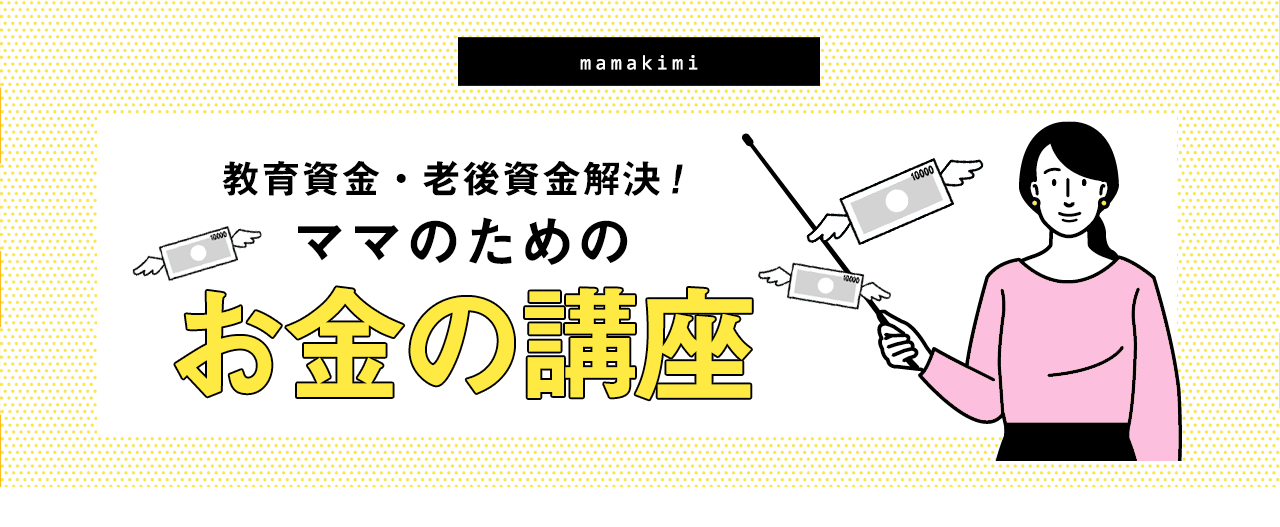

--- FILE ---
content_type: text/html; charset=UTF-8
request_url: https://www.mamakimi.com/money/?p=4242
body_size: 48491
content:
<!doctype html><html lang="ja"><head><meta charset="utf-8"><meta http-equiv="X-UA-Compatible" content="IE=edge"><meta name="viewport" content="width=device-width, initial-scale=1.0, viewport-fit=cover"/><meta name="referrer" content="no-referrer-when-downgrade"/><meta name="google-site-verification" content="CwV5elO5Tstq6yKa0FVHvYqWeMUtTVCr8xMgY3vvIP8"/><link rel="preconnect dns-prefetch" href="//www.googletagmanager.com"><link rel="preconnect dns-prefetch" href="//www.google-analytics.com"><link rel="preconnect dns-prefetch" href="//ajax.googleapis.com"><link rel="preconnect dns-prefetch" href="//cdnjs.cloudflare.com"><link rel="preconnect dns-prefetch" href="//pagead2.googlesyndication.com"><link rel="preconnect dns-prefetch" href="//googleads.g.doubleclick.net"><link rel="preconnect dns-prefetch" href="//tpc.googlesyndication.com"><link rel="preconnect dns-prefetch" href="//ad.doubleclick.net"><link rel="preconnect dns-prefetch" href="//www.gstatic.com"><link rel="preconnect dns-prefetch" href="//cse.google.com"><link rel="preconnect dns-prefetch" href="//fonts.gstatic.com"><link rel="preconnect dns-prefetch" href="//fonts.googleapis.com"><link rel="preconnect dns-prefetch" href="//cms.quantserve.com"><link rel="preconnect dns-prefetch" href="//secure.gravatar.com"><link rel="preconnect dns-prefetch" href="//cdn.syndication.twimg.com"><link rel="preconnect dns-prefetch" href="//cdn.jsdelivr.net"><link rel="preconnect dns-prefetch" href="//images-fe.ssl-images-amazon.com"><link rel="preconnect dns-prefetch" href="//completion.amazon.com"><link rel="preconnect dns-prefetch" href="//m.media-amazon.com"><link rel="preconnect dns-prefetch" href="//i.moshimo.com"><link rel="preconnect dns-prefetch" href="//aml.valuecommerce.com"><link rel="preconnect dns-prefetch" href="//dalc.valuecommerce.com"><link rel="preconnect dns-prefetch" href="//dalb.valuecommerce.com"><script>(function(w,d,s,l,i){w[l]=w[l]||[];w[l].push({'gtm.start':
new Date().getTime(),event:'gtm.js'});var f=d.getElementsByTagName(s)[0],
j=d.createElement(s),dl=l!='dataLayer'?'&l='+l:'';j.async=true;j.src=
'https://www.googletagmanager.com/gtm.js?id='+i+dl;f.parentNode.insertBefore(j,f);
})(window,document,'script','dataLayer','GTM-MM6XG56');</script><script>
  (adsbygoogle = window.adsbygoogle || []).push({
    google_ad_client: "ca-pub-3570589622024135",
    enable_page_level_ads: true
  });
</script><title>意外と知らない、NHK受信料を合法的に払わない方法Iドンキ天才！チューナーレステレビが爆売れの理由 | ママのためのお金の講座</title><meta name='robots' content='max-image-preview:large'/><meta property="og:type" content="article"><meta property="og:description" content="NHKの受信料を合法的に払わない方法は2つあるって知っていますか？この度ドンキから発売されたあの商品でNHK受信料からさようなら～！"><meta property="og:title" content="意外と知らない、NHK受信料を合法的に払わない方法Iドンキ天才！チューナーレステレビが爆売れの理由"><meta property="og:url" content="https://www.mamakimi.com/money/?p=4242"><meta property="og:image" content="https://www.mamakimi.com/money/wp-content/uploads/2021/04/2188898_19-150x150.png"><meta property="og:site_name" content="ママのためのお金の講座"><meta property="og:locale" content="ja_JP"><meta property="article:published_time" content="2022-02-24T21:35:19+09:00"/><meta property="article:modified_time" content="2022-02-24T21:35:19+09:00"/><meta property="article:section" content="お得・節約情報"><meta property="article:tag" content="トレンド"><meta property="article:tag" content="ドン・キホーテ"><meta name="twitter:card" content="summary_large_image"><meta property="twitter:description" content="NHKの受信料を合法的に払わない方法は2つあるって知っていますか？この度ドンキから発売されたあの商品でNHK受信料からさようなら～！"><meta property="twitter:title" content="意外と知らない、NHK受信料を合法的に払わない方法Iドンキ天才！チューナーレステレビが爆売れの理由"><meta property="twitter:url" content="https://www.mamakimi.com/money/?p=4242"><meta name="twitter:image" content="https://www.mamakimi.com/money/wp-content/uploads/2021/04/2188898_19-150x150.png"><meta name="twitter:domain" content="www.mamakimi.com"><meta name="twitter:creator" content="@mamakimi6"><meta name="twitter:site" content="@mamakimi6"><link rel='dns-prefetch' href='//ajax.googleapis.com'/><link rel='dns-prefetch' href='//cdnjs.cloudflare.com'/><link rel="alternate" type="application/rss+xml" title="ママのためのお金の講座 &raquo; フィード" href="https://www.mamakimi.com/money/?feed=rss2"/><link rel="alternate" type="application/rss+xml" title="ママのためのお金の講座 &raquo; コメントフィード" href="https://www.mamakimi.com/money/?feed=comments-rss2"/><link rel="alternate" type="application/rss+xml" title="ママのためのお金の講座 &raquo; 意外と知らない、NHK受信料を合法的に払わない方法Iドンキ天才！チューナーレステレビが爆売れの理由 のコメントのフィード" href="https://www.mamakimi.com/money/?feed=rss2&#038;p=4242"/><style id='wp-img-auto-sizes-contain-inline-css'>
img:is([sizes=auto i],[sizes^="auto," i]){contain-intrinsic-size:3000px 1500px}
/*# sourceURL=wp-img-auto-sizes-contain-inline-css */
</style><link rel='stylesheet' id='cocoon-style-css' href='https://www.mamakimi.com/money/wp-content/themes/cocoon/style.css?ver=6.9&#038;fver=20210307103250' media='all'/><link rel='stylesheet' id='cocoon-keyframes-css' href='https://www.mamakimi.com/money/wp-content/themes/cocoon/keyframes.css?ver=6.9&#038;fver=20210307103250' media='all'/><link rel='stylesheet' id='baguettebox-style-css' href='https://www.mamakimi.com/money/wp-content/themes/cocoon/plugins/baguettebox/dist/baguetteBox.min.css?ver=6.9&#038;fver=20210307103250' media='all'/><link rel='stylesheet' id='cocoon-skin-style-css' href='https://www.mamakimi.com/money/wp-content/themes/cocoon/skins/skin-colors-yellow/style.css?ver=6.9&#038;fver=20210307103250' media='all'/><style id='cocoon-skin-style-inline-css'>
.header{background-image:url(https://www.mamakimi.com/money/wp-content/uploads/2021/03/mmbackpng_01.png)}.main{width:860px}.sidebar{width:376px}@media screen and (max-width:1280px){.wrap{width:auto}.main,.sidebar,.sidebar-left .main,.sidebar-left .sidebar{margin:0 .5%}.main{width:67.4%}.sidebar{padding:1.5%;width:30%}.entry-card-thumb{width:38%}.entry-card-content{margin-left:40%}}body::after{content:url(https://www.mamakimi.com/money/wp-content/themes/cocoon/lib/analytics/access.php?post_id=4242&post_type=post);visibility:hidden;position:absolute;bottom:0;right:0;width:1px;height:1px;overflow:hidden;display:inline!important}.navi-footer-in>.menu-footer li{width:115px}.toc-checkbox{display:none}.toc-content{visibility:hidden;height:0;opacity:.2;transition:all .5s ease-out}.toc-checkbox:checked~.toc-content{visibility:visible;padding-top:.6em;height:100%;opacity:1}.toc-title::after{content:'[開く]';margin-left:.5em;cursor:pointer;font-size:.8em}.toc-title:hover::after{text-decoration:underline}.toc-checkbox:checked+.toc-title::after{content:'[閉じる]'}#respond{display:none}.entry-content>*,.demo .entry-content p{line-height:1.8}.article p,.demo .entry-content p,.article dl,.article ul,.article ol,.article blockquote,.article pre,.article table,.article .author-box,.article .blogcard-wrap,.article .login-user-only,.article .information-box,.article .question-box,.article .alert-box,.article .information,.article .question,.article .alert,.article .memo-box,.article .comment-box,.article .common-icon-box,.article .blank-box,.article .button-block,.article .micro-bottom,.article .caption-box,.article .tab-caption-box,.article .label-box,.article .toggle-wrap,.article .wp-block-image,.booklink-box,.article .kaerebalink-box,.article .tomarebalink-box,.article .product-item-box,.article .speech-wrap,.article .toc,.article .column-wrap,.article .new-entry-cards,.article .popular-entry-cards,.article .navi-entry-cards,.article .box-menus,.article .ranking-item,.article .wp-block-categories,.article .wp-block-archives,.article .wp-block-archives-dropdown,.article .wp-block-calendar,.article .rss-entry-cards,.article .ad-area,.article .wp-block-gallery,.article .wp-block-audio,.article .wp-block-cover,.article .wp-block-file,.article .wp-block-media-text,.article .wp-block-video,.article .wp-block-buttons,.article .wp-block-columns,.article .wp-block-separator,.article .components-placeholder,.article .wp-block-search,.article .wp-block-social-links,.article .timeline-box,.article .blogcard-type,.article .btn-wrap,.article .btn-wrap a,.article .block-box,.article .wp-block-embed,.article .wp-block-group,.article .wp-block-table,.article .scrollable-table,.article .wp-block-separator,[data-type="core/freeform"]{margin-bottom:1.8em}.article h2,.article h3,.article h4,.article h5,.article h6{margin-bottom:18px}@media screen and (max-width:480px){.page-body,.menu-content{font-size:16px}.article h2,.article h3,.article h4,.article h5,.article h6{margin-bottom:16px}}@media screen and (max-width:781px){.wp-block-column{margin-bottom:1.8em}}@media screen and (max-width:599px){.column-wrap>div{margin-bottom:1.8em}}.article h2,.article h3,.article h4,.article h5,.article h6{margin-top:2.4em}.article .micro-top{margin-bottom:.36em}.article .micro-bottom{margin-top:-1.62em}.article .micro-balloon{margin-bottom:.9em}.article .micro-bottom.micro-balloon{margin-top:-1.26em}.blank-box.bb-key-color{border-color:#19448e}.iic-key-color li::before{color:#19448e}.blank-box.bb-tab.bb-key-color::before{background-color:#19448e}.tb-key-color .toggle-button{border:1px solid #19448e;background:#19448e;color:#fff}.tb-key-color .toggle-button::before{color:#ccc}.tb-key-color .toggle-checkbox:checked~.toggle-content{border-color:#19448e}.cb-key-color.caption-box{border-color:#19448e}.cb-key-color .caption-box-label{background-color:#19448e;color:#fff}.tcb-key-color .tab-caption-box-label{background-color:#19448e;color:#fff}.tcb-key-color .tab-caption-box-content{border-color:#19448e}.lb-key-color .label-box-content{border-color:#19448e}.mc-key-color{background-color:#19448e;color:#fff;border:0}.mc-key-color.micro-bottom::after{border-bottom-color:#19448e;border-top-color:transparent}.mc-key-color::before{border-top-color:transparent;border-bottom-color:transparent}.mc-key-color::after{border-top-color:#19448e}.btn-key-color,.btn-wrap.btn-wrap-key-color>a{background-color:#19448e}.has-text-color.has-key-color-color{color:#19448e}.has-background.has-key-color-background-color{background-color:#19448e}.article.page-body,body#tinymce.wp-editor{background-color:#fff}.article.page-body,.editor-post-title__block .editor-post-title__input,body#tinymce.wp-editor{color:#333}.body .has-key-color-background-color{background-color:#19448e}.body .has-key-color-color{color:#19448e}.body .has-key-color-border-color{border-color:#19448e}.btn-wrap.has-key-color-background-color>a{background-color:#19448e}.btn-wrap.has-key-color-color>a{color:#19448e}.btn-wrap.has-key-color-border-color>a{border-color:#19448e}.bb-tab.has-key-color-border-color .bb-label{background-color:#19448e}.toggle-wrap.has-key-color-border-color .toggle-button{background-color:#19448e}.toggle-wrap.has-key-color-border-color .toggle-button,.toggle-wrap.has-key-color-border-color .toggle-content{border-color:#19448e}.iconlist-box.has-key-color-icon-color li::before{color:#19448e}.micro-balloon.has-key-color-background-color{background-color:#19448e;border-color:transparent}.micro-balloon.has-key-color-background-color.micro-bottom::after{border-bottom-color:#19448e;border-top-color:transparent}.micro-balloon.has-key-color-background-color::before{border-top-color:transparent;border-bottom-color:transparent}.micro-balloon.has-key-color-background-color::after{border-top-color:#19448e}.micro-balloon.has-border-color.has-key-color-border-color{border-color:#19448e}.micro-balloon.micro-top.has-key-color-border-color::before{border-top-color:#19448e}.micro-balloon.micro-bottom.has-key-color-border-color::before{border-bottom-color:#19448e}.caption-box.has-key-color-border-color .box-label{background-color:#19448e}.tab-caption-box.has-key-color-border-color .box-label{background-color:#19448e}.tab-caption-box.has-key-color-border-color .box-content{border-color:#19448e}.tab-caption-box.has-key-color-background-color .box-content{background-color:#19448e}.label-box.has-key-color-border-color .box-content{border-color:#19448e}.label-box.has-key-color-background-color .box-content{background-color:#19448e}.sbp-l .speech-balloon.has-key-color-border-color::before{border-right-color:#19448e}.sbp-r .speech-balloon.has-key-color-border-color::before{border-left-color:#19448e}.sbp-l .speech-balloon.has-key-color-background-color::after{border-right-color:#19448e}.sbp-r .speech-balloon.has-key-color-background-color::after{border-left-color:#19448e}.sbs-line.sbp-r .speech-balloon.has-key-color-background-color{background-color:#19448e}.sbs-line.sbp-r .speech-balloon.has-key-color-border-color{border-color:#19448e}.speech-wrap.sbs-think .speech-balloon.has-key-color-border-color::before,.speech-wrap.sbs-think .speech-balloon.has-key-color-border-color::after{border-color:#19448e}.sbs-think .speech-balloon.has-key-color-background-color::before,.sbs-think .speech-balloon.has-key-color-background-color::after{background-color:#19448e}.timeline-box.has-key-color-point-color .timeline-item::before{background-color:#19448e}.body .has-red-background-color{background-color:#e60033}.body .has-red-color{color:#e60033}.body .has-red-border-color{border-color:#e60033}.btn-wrap.has-red-background-color>a{background-color:#e60033}.btn-wrap.has-red-color>a{color:#e60033}.btn-wrap.has-red-border-color>a{border-color:#e60033}.bb-tab.has-red-border-color .bb-label{background-color:#e60033}.toggle-wrap.has-red-border-color .toggle-button{background-color:#e60033}.toggle-wrap.has-red-border-color .toggle-button,.toggle-wrap.has-red-border-color .toggle-content{border-color:#e60033}.iconlist-box.has-red-icon-color li::before{color:#e60033}.micro-balloon.has-red-background-color{background-color:#e60033;border-color:transparent}.micro-balloon.has-red-background-color.micro-bottom::after{border-bottom-color:#e60033;border-top-color:transparent}.micro-balloon.has-red-background-color::before{border-top-color:transparent;border-bottom-color:transparent}.micro-balloon.has-red-background-color::after{border-top-color:#e60033}.micro-balloon.has-border-color.has-red-border-color{border-color:#e60033}.micro-balloon.micro-top.has-red-border-color::before{border-top-color:#e60033}.micro-balloon.micro-bottom.has-red-border-color::before{border-bottom-color:#e60033}.caption-box.has-red-border-color .box-label{background-color:#e60033}.tab-caption-box.has-red-border-color .box-label{background-color:#e60033}.tab-caption-box.has-red-border-color .box-content{border-color:#e60033}.tab-caption-box.has-red-background-color .box-content{background-color:#e60033}.label-box.has-red-border-color .box-content{border-color:#e60033}.label-box.has-red-background-color .box-content{background-color:#e60033}.sbp-l .speech-balloon.has-red-border-color::before{border-right-color:#e60033}.sbp-r .speech-balloon.has-red-border-color::before{border-left-color:#e60033}.sbp-l .speech-balloon.has-red-background-color::after{border-right-color:#e60033}.sbp-r .speech-balloon.has-red-background-color::after{border-left-color:#e60033}.sbs-line.sbp-r .speech-balloon.has-red-background-color{background-color:#e60033}.sbs-line.sbp-r .speech-balloon.has-red-border-color{border-color:#e60033}.speech-wrap.sbs-think .speech-balloon.has-red-border-color::before,.speech-wrap.sbs-think .speech-balloon.has-red-border-color::after{border-color:#e60033}.sbs-think .speech-balloon.has-red-background-color::before,.sbs-think .speech-balloon.has-red-background-color::after{background-color:#e60033}.timeline-box.has-red-point-color .timeline-item::before{background-color:#e60033}.body .has-pink-background-color{background-color:#e95295}.body .has-pink-color{color:#e95295}.body .has-pink-border-color{border-color:#e95295}.btn-wrap.has-pink-background-color>a{background-color:#e95295}.btn-wrap.has-pink-color>a{color:#e95295}.btn-wrap.has-pink-border-color>a{border-color:#e95295}.bb-tab.has-pink-border-color .bb-label{background-color:#e95295}.toggle-wrap.has-pink-border-color .toggle-button{background-color:#e95295}.toggle-wrap.has-pink-border-color .toggle-button,.toggle-wrap.has-pink-border-color .toggle-content{border-color:#e95295}.iconlist-box.has-pink-icon-color li::before{color:#e95295}.micro-balloon.has-pink-background-color{background-color:#e95295;border-color:transparent}.micro-balloon.has-pink-background-color.micro-bottom::after{border-bottom-color:#e95295;border-top-color:transparent}.micro-balloon.has-pink-background-color::before{border-top-color:transparent;border-bottom-color:transparent}.micro-balloon.has-pink-background-color::after{border-top-color:#e95295}.micro-balloon.has-border-color.has-pink-border-color{border-color:#e95295}.micro-balloon.micro-top.has-pink-border-color::before{border-top-color:#e95295}.micro-balloon.micro-bottom.has-pink-border-color::before{border-bottom-color:#e95295}.caption-box.has-pink-border-color .box-label{background-color:#e95295}.tab-caption-box.has-pink-border-color .box-label{background-color:#e95295}.tab-caption-box.has-pink-border-color .box-content{border-color:#e95295}.tab-caption-box.has-pink-background-color .box-content{background-color:#e95295}.label-box.has-pink-border-color .box-content{border-color:#e95295}.label-box.has-pink-background-color .box-content{background-color:#e95295}.sbp-l .speech-balloon.has-pink-border-color::before{border-right-color:#e95295}.sbp-r .speech-balloon.has-pink-border-color::before{border-left-color:#e95295}.sbp-l .speech-balloon.has-pink-background-color::after{border-right-color:#e95295}.sbp-r .speech-balloon.has-pink-background-color::after{border-left-color:#e95295}.sbs-line.sbp-r .speech-balloon.has-pink-background-color{background-color:#e95295}.sbs-line.sbp-r .speech-balloon.has-pink-border-color{border-color:#e95295}.speech-wrap.sbs-think .speech-balloon.has-pink-border-color::before,.speech-wrap.sbs-think .speech-balloon.has-pink-border-color::after{border-color:#e95295}.sbs-think .speech-balloon.has-pink-background-color::before,.sbs-think .speech-balloon.has-pink-background-color::after{background-color:#e95295}.timeline-box.has-pink-point-color .timeline-item::before{background-color:#e95295}.body .has-purple-background-color{background-color:#884898}.body .has-purple-color{color:#884898}.body .has-purple-border-color{border-color:#884898}.btn-wrap.has-purple-background-color>a{background-color:#884898}.btn-wrap.has-purple-color>a{color:#884898}.btn-wrap.has-purple-border-color>a{border-color:#884898}.bb-tab.has-purple-border-color .bb-label{background-color:#884898}.toggle-wrap.has-purple-border-color .toggle-button{background-color:#884898}.toggle-wrap.has-purple-border-color .toggle-button,.toggle-wrap.has-purple-border-color .toggle-content{border-color:#884898}.iconlist-box.has-purple-icon-color li::before{color:#884898}.micro-balloon.has-purple-background-color{background-color:#884898;border-color:transparent}.micro-balloon.has-purple-background-color.micro-bottom::after{border-bottom-color:#884898;border-top-color:transparent}.micro-balloon.has-purple-background-color::before{border-top-color:transparent;border-bottom-color:transparent}.micro-balloon.has-purple-background-color::after{border-top-color:#884898}.micro-balloon.has-border-color.has-purple-border-color{border-color:#884898}.micro-balloon.micro-top.has-purple-border-color::before{border-top-color:#884898}.micro-balloon.micro-bottom.has-purple-border-color::before{border-bottom-color:#884898}.caption-box.has-purple-border-color .box-label{background-color:#884898}.tab-caption-box.has-purple-border-color .box-label{background-color:#884898}.tab-caption-box.has-purple-border-color .box-content{border-color:#884898}.tab-caption-box.has-purple-background-color .box-content{background-color:#884898}.label-box.has-purple-border-color .box-content{border-color:#884898}.label-box.has-purple-background-color .box-content{background-color:#884898}.sbp-l .speech-balloon.has-purple-border-color::before{border-right-color:#884898}.sbp-r .speech-balloon.has-purple-border-color::before{border-left-color:#884898}.sbp-l .speech-balloon.has-purple-background-color::after{border-right-color:#884898}.sbp-r .speech-balloon.has-purple-background-color::after{border-left-color:#884898}.sbs-line.sbp-r .speech-balloon.has-purple-background-color{background-color:#884898}.sbs-line.sbp-r .speech-balloon.has-purple-border-color{border-color:#884898}.speech-wrap.sbs-think .speech-balloon.has-purple-border-color::before,.speech-wrap.sbs-think .speech-balloon.has-purple-border-color::after{border-color:#884898}.sbs-think .speech-balloon.has-purple-background-color::before,.sbs-think .speech-balloon.has-purple-background-color::after{background-color:#884898}.timeline-box.has-purple-point-color .timeline-item::before{background-color:#884898}.body .has-deep-background-color{background-color:#55295b}.body .has-deep-color{color:#55295b}.body .has-deep-border-color{border-color:#55295b}.btn-wrap.has-deep-background-color>a{background-color:#55295b}.btn-wrap.has-deep-color>a{color:#55295b}.btn-wrap.has-deep-border-color>a{border-color:#55295b}.bb-tab.has-deep-border-color .bb-label{background-color:#55295b}.toggle-wrap.has-deep-border-color .toggle-button{background-color:#55295b}.toggle-wrap.has-deep-border-color .toggle-button,.toggle-wrap.has-deep-border-color .toggle-content{border-color:#55295b}.iconlist-box.has-deep-icon-color li::before{color:#55295b}.micro-balloon.has-deep-background-color{background-color:#55295b;border-color:transparent}.micro-balloon.has-deep-background-color.micro-bottom::after{border-bottom-color:#55295b;border-top-color:transparent}.micro-balloon.has-deep-background-color::before{border-top-color:transparent;border-bottom-color:transparent}.micro-balloon.has-deep-background-color::after{border-top-color:#55295b}.micro-balloon.has-border-color.has-deep-border-color{border-color:#55295b}.micro-balloon.micro-top.has-deep-border-color::before{border-top-color:#55295b}.micro-balloon.micro-bottom.has-deep-border-color::before{border-bottom-color:#55295b}.caption-box.has-deep-border-color .box-label{background-color:#55295b}.tab-caption-box.has-deep-border-color .box-label{background-color:#55295b}.tab-caption-box.has-deep-border-color .box-content{border-color:#55295b}.tab-caption-box.has-deep-background-color .box-content{background-color:#55295b}.label-box.has-deep-border-color .box-content{border-color:#55295b}.label-box.has-deep-background-color .box-content{background-color:#55295b}.sbp-l .speech-balloon.has-deep-border-color::before{border-right-color:#55295b}.sbp-r .speech-balloon.has-deep-border-color::before{border-left-color:#55295b}.sbp-l .speech-balloon.has-deep-background-color::after{border-right-color:#55295b}.sbp-r .speech-balloon.has-deep-background-color::after{border-left-color:#55295b}.sbs-line.sbp-r .speech-balloon.has-deep-background-color{background-color:#55295b}.sbs-line.sbp-r .speech-balloon.has-deep-border-color{border-color:#55295b}.speech-wrap.sbs-think .speech-balloon.has-deep-border-color::before,.speech-wrap.sbs-think .speech-balloon.has-deep-border-color::after{border-color:#55295b}.sbs-think .speech-balloon.has-deep-background-color::before,.sbs-think .speech-balloon.has-deep-background-color::after{background-color:#55295b}.timeline-box.has-deep-point-color .timeline-item::before{background-color:#55295b}.body .has-indigo-background-color{background-color:#1e50a2}.body .has-indigo-color{color:#1e50a2}.body .has-indigo-border-color{border-color:#1e50a2}.btn-wrap.has-indigo-background-color>a{background-color:#1e50a2}.btn-wrap.has-indigo-color>a{color:#1e50a2}.btn-wrap.has-indigo-border-color>a{border-color:#1e50a2}.bb-tab.has-indigo-border-color .bb-label{background-color:#1e50a2}.toggle-wrap.has-indigo-border-color .toggle-button{background-color:#1e50a2}.toggle-wrap.has-indigo-border-color .toggle-button,.toggle-wrap.has-indigo-border-color .toggle-content{border-color:#1e50a2}.iconlist-box.has-indigo-icon-color li::before{color:#1e50a2}.micro-balloon.has-indigo-background-color{background-color:#1e50a2;border-color:transparent}.micro-balloon.has-indigo-background-color.micro-bottom::after{border-bottom-color:#1e50a2;border-top-color:transparent}.micro-balloon.has-indigo-background-color::before{border-top-color:transparent;border-bottom-color:transparent}.micro-balloon.has-indigo-background-color::after{border-top-color:#1e50a2}.micro-balloon.has-border-color.has-indigo-border-color{border-color:#1e50a2}.micro-balloon.micro-top.has-indigo-border-color::before{border-top-color:#1e50a2}.micro-balloon.micro-bottom.has-indigo-border-color::before{border-bottom-color:#1e50a2}.caption-box.has-indigo-border-color .box-label{background-color:#1e50a2}.tab-caption-box.has-indigo-border-color .box-label{background-color:#1e50a2}.tab-caption-box.has-indigo-border-color .box-content{border-color:#1e50a2}.tab-caption-box.has-indigo-background-color .box-content{background-color:#1e50a2}.label-box.has-indigo-border-color .box-content{border-color:#1e50a2}.label-box.has-indigo-background-color .box-content{background-color:#1e50a2}.sbp-l .speech-balloon.has-indigo-border-color::before{border-right-color:#1e50a2}.sbp-r .speech-balloon.has-indigo-border-color::before{border-left-color:#1e50a2}.sbp-l .speech-balloon.has-indigo-background-color::after{border-right-color:#1e50a2}.sbp-r .speech-balloon.has-indigo-background-color::after{border-left-color:#1e50a2}.sbs-line.sbp-r .speech-balloon.has-indigo-background-color{background-color:#1e50a2}.sbs-line.sbp-r .speech-balloon.has-indigo-border-color{border-color:#1e50a2}.speech-wrap.sbs-think .speech-balloon.has-indigo-border-color::before,.speech-wrap.sbs-think .speech-balloon.has-indigo-border-color::after{border-color:#1e50a2}.sbs-think .speech-balloon.has-indigo-background-color::before,.sbs-think .speech-balloon.has-indigo-background-color::after{background-color:#1e50a2}.timeline-box.has-indigo-point-color .timeline-item::before{background-color:#1e50a2}.body .has-blue-background-color{background-color:#0095d9}.body .has-blue-color{color:#0095d9}.body .has-blue-border-color{border-color:#0095d9}.btn-wrap.has-blue-background-color>a{background-color:#0095d9}.btn-wrap.has-blue-color>a{color:#0095d9}.btn-wrap.has-blue-border-color>a{border-color:#0095d9}.bb-tab.has-blue-border-color .bb-label{background-color:#0095d9}.toggle-wrap.has-blue-border-color .toggle-button{background-color:#0095d9}.toggle-wrap.has-blue-border-color .toggle-button,.toggle-wrap.has-blue-border-color .toggle-content{border-color:#0095d9}.iconlist-box.has-blue-icon-color li::before{color:#0095d9}.micro-balloon.has-blue-background-color{background-color:#0095d9;border-color:transparent}.micro-balloon.has-blue-background-color.micro-bottom::after{border-bottom-color:#0095d9;border-top-color:transparent}.micro-balloon.has-blue-background-color::before{border-top-color:transparent;border-bottom-color:transparent}.micro-balloon.has-blue-background-color::after{border-top-color:#0095d9}.micro-balloon.has-border-color.has-blue-border-color{border-color:#0095d9}.micro-balloon.micro-top.has-blue-border-color::before{border-top-color:#0095d9}.micro-balloon.micro-bottom.has-blue-border-color::before{border-bottom-color:#0095d9}.caption-box.has-blue-border-color .box-label{background-color:#0095d9}.tab-caption-box.has-blue-border-color .box-label{background-color:#0095d9}.tab-caption-box.has-blue-border-color .box-content{border-color:#0095d9}.tab-caption-box.has-blue-background-color .box-content{background-color:#0095d9}.label-box.has-blue-border-color .box-content{border-color:#0095d9}.label-box.has-blue-background-color .box-content{background-color:#0095d9}.sbp-l .speech-balloon.has-blue-border-color::before{border-right-color:#0095d9}.sbp-r .speech-balloon.has-blue-border-color::before{border-left-color:#0095d9}.sbp-l .speech-balloon.has-blue-background-color::after{border-right-color:#0095d9}.sbp-r .speech-balloon.has-blue-background-color::after{border-left-color:#0095d9}.sbs-line.sbp-r .speech-balloon.has-blue-background-color{background-color:#0095d9}.sbs-line.sbp-r .speech-balloon.has-blue-border-color{border-color:#0095d9}.speech-wrap.sbs-think .speech-balloon.has-blue-border-color::before,.speech-wrap.sbs-think .speech-balloon.has-blue-border-color::after{border-color:#0095d9}.sbs-think .speech-balloon.has-blue-background-color::before,.sbs-think .speech-balloon.has-blue-background-color::after{background-color:#0095d9}.timeline-box.has-blue-point-color .timeline-item::before{background-color:#0095d9}.body .has-light-blue-background-color{background-color:#2ca9e1}.body .has-light-blue-color{color:#2ca9e1}.body .has-light-blue-border-color{border-color:#2ca9e1}.btn-wrap.has-light-blue-background-color>a{background-color:#2ca9e1}.btn-wrap.has-light-blue-color>a{color:#2ca9e1}.btn-wrap.has-light-blue-border-color>a{border-color:#2ca9e1}.bb-tab.has-light-blue-border-color .bb-label{background-color:#2ca9e1}.toggle-wrap.has-light-blue-border-color .toggle-button{background-color:#2ca9e1}.toggle-wrap.has-light-blue-border-color .toggle-button,.toggle-wrap.has-light-blue-border-color .toggle-content{border-color:#2ca9e1}.iconlist-box.has-light-blue-icon-color li::before{color:#2ca9e1}.micro-balloon.has-light-blue-background-color{background-color:#2ca9e1;border-color:transparent}.micro-balloon.has-light-blue-background-color.micro-bottom::after{border-bottom-color:#2ca9e1;border-top-color:transparent}.micro-balloon.has-light-blue-background-color::before{border-top-color:transparent;border-bottom-color:transparent}.micro-balloon.has-light-blue-background-color::after{border-top-color:#2ca9e1}.micro-balloon.has-border-color.has-light-blue-border-color{border-color:#2ca9e1}.micro-balloon.micro-top.has-light-blue-border-color::before{border-top-color:#2ca9e1}.micro-balloon.micro-bottom.has-light-blue-border-color::before{border-bottom-color:#2ca9e1}.caption-box.has-light-blue-border-color .box-label{background-color:#2ca9e1}.tab-caption-box.has-light-blue-border-color .box-label{background-color:#2ca9e1}.tab-caption-box.has-light-blue-border-color .box-content{border-color:#2ca9e1}.tab-caption-box.has-light-blue-background-color .box-content{background-color:#2ca9e1}.label-box.has-light-blue-border-color .box-content{border-color:#2ca9e1}.label-box.has-light-blue-background-color .box-content{background-color:#2ca9e1}.sbp-l .speech-balloon.has-light-blue-border-color::before{border-right-color:#2ca9e1}.sbp-r .speech-balloon.has-light-blue-border-color::before{border-left-color:#2ca9e1}.sbp-l .speech-balloon.has-light-blue-background-color::after{border-right-color:#2ca9e1}.sbp-r .speech-balloon.has-light-blue-background-color::after{border-left-color:#2ca9e1}.sbs-line.sbp-r .speech-balloon.has-light-blue-background-color{background-color:#2ca9e1}.sbs-line.sbp-r .speech-balloon.has-light-blue-border-color{border-color:#2ca9e1}.speech-wrap.sbs-think .speech-balloon.has-light-blue-border-color::before,.speech-wrap.sbs-think .speech-balloon.has-light-blue-border-color::after{border-color:#2ca9e1}.sbs-think .speech-balloon.has-light-blue-background-color::before,.sbs-think .speech-balloon.has-light-blue-background-color::after{background-color:#2ca9e1}.timeline-box.has-light-blue-point-color .timeline-item::before{background-color:#2ca9e1}.body .has-cyan-background-color{background-color:#00a3af}.body .has-cyan-color{color:#00a3af}.body .has-cyan-border-color{border-color:#00a3af}.btn-wrap.has-cyan-background-color>a{background-color:#00a3af}.btn-wrap.has-cyan-color>a{color:#00a3af}.btn-wrap.has-cyan-border-color>a{border-color:#00a3af}.bb-tab.has-cyan-border-color .bb-label{background-color:#00a3af}.toggle-wrap.has-cyan-border-color .toggle-button{background-color:#00a3af}.toggle-wrap.has-cyan-border-color .toggle-button,.toggle-wrap.has-cyan-border-color .toggle-content{border-color:#00a3af}.iconlist-box.has-cyan-icon-color li::before{color:#00a3af}.micro-balloon.has-cyan-background-color{background-color:#00a3af;border-color:transparent}.micro-balloon.has-cyan-background-color.micro-bottom::after{border-bottom-color:#00a3af;border-top-color:transparent}.micro-balloon.has-cyan-background-color::before{border-top-color:transparent;border-bottom-color:transparent}.micro-balloon.has-cyan-background-color::after{border-top-color:#00a3af}.micro-balloon.has-border-color.has-cyan-border-color{border-color:#00a3af}.micro-balloon.micro-top.has-cyan-border-color::before{border-top-color:#00a3af}.micro-balloon.micro-bottom.has-cyan-border-color::before{border-bottom-color:#00a3af}.caption-box.has-cyan-border-color .box-label{background-color:#00a3af}.tab-caption-box.has-cyan-border-color .box-label{background-color:#00a3af}.tab-caption-box.has-cyan-border-color .box-content{border-color:#00a3af}.tab-caption-box.has-cyan-background-color .box-content{background-color:#00a3af}.label-box.has-cyan-border-color .box-content{border-color:#00a3af}.label-box.has-cyan-background-color .box-content{background-color:#00a3af}.sbp-l .speech-balloon.has-cyan-border-color::before{border-right-color:#00a3af}.sbp-r .speech-balloon.has-cyan-border-color::before{border-left-color:#00a3af}.sbp-l .speech-balloon.has-cyan-background-color::after{border-right-color:#00a3af}.sbp-r .speech-balloon.has-cyan-background-color::after{border-left-color:#00a3af}.sbs-line.sbp-r .speech-balloon.has-cyan-background-color{background-color:#00a3af}.sbs-line.sbp-r .speech-balloon.has-cyan-border-color{border-color:#00a3af}.speech-wrap.sbs-think .speech-balloon.has-cyan-border-color::before,.speech-wrap.sbs-think .speech-balloon.has-cyan-border-color::after{border-color:#00a3af}.sbs-think .speech-balloon.has-cyan-background-color::before,.sbs-think .speech-balloon.has-cyan-background-color::after{background-color:#00a3af}.timeline-box.has-cyan-point-color .timeline-item::before{background-color:#00a3af}.body .has-teal-background-color{background-color:#007b43}.body .has-teal-color{color:#007b43}.body .has-teal-border-color{border-color:#007b43}.btn-wrap.has-teal-background-color>a{background-color:#007b43}.btn-wrap.has-teal-color>a{color:#007b43}.btn-wrap.has-teal-border-color>a{border-color:#007b43}.bb-tab.has-teal-border-color .bb-label{background-color:#007b43}.toggle-wrap.has-teal-border-color .toggle-button{background-color:#007b43}.toggle-wrap.has-teal-border-color .toggle-button,.toggle-wrap.has-teal-border-color .toggle-content{border-color:#007b43}.iconlist-box.has-teal-icon-color li::before{color:#007b43}.micro-balloon.has-teal-background-color{background-color:#007b43;border-color:transparent}.micro-balloon.has-teal-background-color.micro-bottom::after{border-bottom-color:#007b43;border-top-color:transparent}.micro-balloon.has-teal-background-color::before{border-top-color:transparent;border-bottom-color:transparent}.micro-balloon.has-teal-background-color::after{border-top-color:#007b43}.micro-balloon.has-border-color.has-teal-border-color{border-color:#007b43}.micro-balloon.micro-top.has-teal-border-color::before{border-top-color:#007b43}.micro-balloon.micro-bottom.has-teal-border-color::before{border-bottom-color:#007b43}.caption-box.has-teal-border-color .box-label{background-color:#007b43}.tab-caption-box.has-teal-border-color .box-label{background-color:#007b43}.tab-caption-box.has-teal-border-color .box-content{border-color:#007b43}.tab-caption-box.has-teal-background-color .box-content{background-color:#007b43}.label-box.has-teal-border-color .box-content{border-color:#007b43}.label-box.has-teal-background-color .box-content{background-color:#007b43}.sbp-l .speech-balloon.has-teal-border-color::before{border-right-color:#007b43}.sbp-r .speech-balloon.has-teal-border-color::before{border-left-color:#007b43}.sbp-l .speech-balloon.has-teal-background-color::after{border-right-color:#007b43}.sbp-r .speech-balloon.has-teal-background-color::after{border-left-color:#007b43}.sbs-line.sbp-r .speech-balloon.has-teal-background-color{background-color:#007b43}.sbs-line.sbp-r .speech-balloon.has-teal-border-color{border-color:#007b43}.speech-wrap.sbs-think .speech-balloon.has-teal-border-color::before,.speech-wrap.sbs-think .speech-balloon.has-teal-border-color::after{border-color:#007b43}.sbs-think .speech-balloon.has-teal-background-color::before,.sbs-think .speech-balloon.has-teal-background-color::after{background-color:#007b43}.timeline-box.has-teal-point-color .timeline-item::before{background-color:#007b43}.body .has-green-background-color{background-color:#3eb370}.body .has-green-color{color:#3eb370}.body .has-green-border-color{border-color:#3eb370}.btn-wrap.has-green-background-color>a{background-color:#3eb370}.btn-wrap.has-green-color>a{color:#3eb370}.btn-wrap.has-green-border-color>a{border-color:#3eb370}.bb-tab.has-green-border-color .bb-label{background-color:#3eb370}.toggle-wrap.has-green-border-color .toggle-button{background-color:#3eb370}.toggle-wrap.has-green-border-color .toggle-button,.toggle-wrap.has-green-border-color .toggle-content{border-color:#3eb370}.iconlist-box.has-green-icon-color li::before{color:#3eb370}.micro-balloon.has-green-background-color{background-color:#3eb370;border-color:transparent}.micro-balloon.has-green-background-color.micro-bottom::after{border-bottom-color:#3eb370;border-top-color:transparent}.micro-balloon.has-green-background-color::before{border-top-color:transparent;border-bottom-color:transparent}.micro-balloon.has-green-background-color::after{border-top-color:#3eb370}.micro-balloon.has-border-color.has-green-border-color{border-color:#3eb370}.micro-balloon.micro-top.has-green-border-color::before{border-top-color:#3eb370}.micro-balloon.micro-bottom.has-green-border-color::before{border-bottom-color:#3eb370}.caption-box.has-green-border-color .box-label{background-color:#3eb370}.tab-caption-box.has-green-border-color .box-label{background-color:#3eb370}.tab-caption-box.has-green-border-color .box-content{border-color:#3eb370}.tab-caption-box.has-green-background-color .box-content{background-color:#3eb370}.label-box.has-green-border-color .box-content{border-color:#3eb370}.label-box.has-green-background-color .box-content{background-color:#3eb370}.sbp-l .speech-balloon.has-green-border-color::before{border-right-color:#3eb370}.sbp-r .speech-balloon.has-green-border-color::before{border-left-color:#3eb370}.sbp-l .speech-balloon.has-green-background-color::after{border-right-color:#3eb370}.sbp-r .speech-balloon.has-green-background-color::after{border-left-color:#3eb370}.sbs-line.sbp-r .speech-balloon.has-green-background-color{background-color:#3eb370}.sbs-line.sbp-r .speech-balloon.has-green-border-color{border-color:#3eb370}.speech-wrap.sbs-think .speech-balloon.has-green-border-color::before,.speech-wrap.sbs-think .speech-balloon.has-green-border-color::after{border-color:#3eb370}.sbs-think .speech-balloon.has-green-background-color::before,.sbs-think .speech-balloon.has-green-background-color::after{background-color:#3eb370}.timeline-box.has-green-point-color .timeline-item::before{background-color:#3eb370}.body .has-light-green-background-color{background-color:#8bc34a}.body .has-light-green-color{color:#8bc34a}.body .has-light-green-border-color{border-color:#8bc34a}.btn-wrap.has-light-green-background-color>a{background-color:#8bc34a}.btn-wrap.has-light-green-color>a{color:#8bc34a}.btn-wrap.has-light-green-border-color>a{border-color:#8bc34a}.bb-tab.has-light-green-border-color .bb-label{background-color:#8bc34a}.toggle-wrap.has-light-green-border-color .toggle-button{background-color:#8bc34a}.toggle-wrap.has-light-green-border-color .toggle-button,.toggle-wrap.has-light-green-border-color .toggle-content{border-color:#8bc34a}.iconlist-box.has-light-green-icon-color li::before{color:#8bc34a}.micro-balloon.has-light-green-background-color{background-color:#8bc34a;border-color:transparent}.micro-balloon.has-light-green-background-color.micro-bottom::after{border-bottom-color:#8bc34a;border-top-color:transparent}.micro-balloon.has-light-green-background-color::before{border-top-color:transparent;border-bottom-color:transparent}.micro-balloon.has-light-green-background-color::after{border-top-color:#8bc34a}.micro-balloon.has-border-color.has-light-green-border-color{border-color:#8bc34a}.micro-balloon.micro-top.has-light-green-border-color::before{border-top-color:#8bc34a}.micro-balloon.micro-bottom.has-light-green-border-color::before{border-bottom-color:#8bc34a}.caption-box.has-light-green-border-color .box-label{background-color:#8bc34a}.tab-caption-box.has-light-green-border-color .box-label{background-color:#8bc34a}.tab-caption-box.has-light-green-border-color .box-content{border-color:#8bc34a}.tab-caption-box.has-light-green-background-color .box-content{background-color:#8bc34a}.label-box.has-light-green-border-color .box-content{border-color:#8bc34a}.label-box.has-light-green-background-color .box-content{background-color:#8bc34a}.sbp-l .speech-balloon.has-light-green-border-color::before{border-right-color:#8bc34a}.sbp-r .speech-balloon.has-light-green-border-color::before{border-left-color:#8bc34a}.sbp-l .speech-balloon.has-light-green-background-color::after{border-right-color:#8bc34a}.sbp-r .speech-balloon.has-light-green-background-color::after{border-left-color:#8bc34a}.sbs-line.sbp-r .speech-balloon.has-light-green-background-color{background-color:#8bc34a}.sbs-line.sbp-r .speech-balloon.has-light-green-border-color{border-color:#8bc34a}.speech-wrap.sbs-think .speech-balloon.has-light-green-border-color::before,.speech-wrap.sbs-think .speech-balloon.has-light-green-border-color::after{border-color:#8bc34a}.sbs-think .speech-balloon.has-light-green-background-color::before,.sbs-think .speech-balloon.has-light-green-background-color::after{background-color:#8bc34a}.timeline-box.has-light-green-point-color .timeline-item::before{background-color:#8bc34a}.body .has-lime-background-color{background-color:#c3d825}.body .has-lime-color{color:#c3d825}.body .has-lime-border-color{border-color:#c3d825}.btn-wrap.has-lime-background-color>a{background-color:#c3d825}.btn-wrap.has-lime-color>a{color:#c3d825}.btn-wrap.has-lime-border-color>a{border-color:#c3d825}.bb-tab.has-lime-border-color .bb-label{background-color:#c3d825}.toggle-wrap.has-lime-border-color .toggle-button{background-color:#c3d825}.toggle-wrap.has-lime-border-color .toggle-button,.toggle-wrap.has-lime-border-color .toggle-content{border-color:#c3d825}.iconlist-box.has-lime-icon-color li::before{color:#c3d825}.micro-balloon.has-lime-background-color{background-color:#c3d825;border-color:transparent}.micro-balloon.has-lime-background-color.micro-bottom::after{border-bottom-color:#c3d825;border-top-color:transparent}.micro-balloon.has-lime-background-color::before{border-top-color:transparent;border-bottom-color:transparent}.micro-balloon.has-lime-background-color::after{border-top-color:#c3d825}.micro-balloon.has-border-color.has-lime-border-color{border-color:#c3d825}.micro-balloon.micro-top.has-lime-border-color::before{border-top-color:#c3d825}.micro-balloon.micro-bottom.has-lime-border-color::before{border-bottom-color:#c3d825}.caption-box.has-lime-border-color .box-label{background-color:#c3d825}.tab-caption-box.has-lime-border-color .box-label{background-color:#c3d825}.tab-caption-box.has-lime-border-color .box-content{border-color:#c3d825}.tab-caption-box.has-lime-background-color .box-content{background-color:#c3d825}.label-box.has-lime-border-color .box-content{border-color:#c3d825}.label-box.has-lime-background-color .box-content{background-color:#c3d825}.sbp-l .speech-balloon.has-lime-border-color::before{border-right-color:#c3d825}.sbp-r .speech-balloon.has-lime-border-color::before{border-left-color:#c3d825}.sbp-l .speech-balloon.has-lime-background-color::after{border-right-color:#c3d825}.sbp-r .speech-balloon.has-lime-background-color::after{border-left-color:#c3d825}.sbs-line.sbp-r .speech-balloon.has-lime-background-color{background-color:#c3d825}.sbs-line.sbp-r .speech-balloon.has-lime-border-color{border-color:#c3d825}.speech-wrap.sbs-think .speech-balloon.has-lime-border-color::before,.speech-wrap.sbs-think .speech-balloon.has-lime-border-color::after{border-color:#c3d825}.sbs-think .speech-balloon.has-lime-background-color::before,.sbs-think .speech-balloon.has-lime-background-color::after{background-color:#c3d825}.timeline-box.has-lime-point-color .timeline-item::before{background-color:#c3d825}.body .has-yellow-background-color{background-color:#ffd900}.body .has-yellow-color{color:#ffd900}.body .has-yellow-border-color{border-color:#ffd900}.btn-wrap.has-yellow-background-color>a{background-color:#ffd900}.btn-wrap.has-yellow-color>a{color:#ffd900}.btn-wrap.has-yellow-border-color>a{border-color:#ffd900}.bb-tab.has-yellow-border-color .bb-label{background-color:#ffd900}.toggle-wrap.has-yellow-border-color .toggle-button{background-color:#ffd900}.toggle-wrap.has-yellow-border-color .toggle-button,.toggle-wrap.has-yellow-border-color .toggle-content{border-color:#ffd900}.iconlist-box.has-yellow-icon-color li::before{color:#ffd900}.micro-balloon.has-yellow-background-color{background-color:#ffd900;border-color:transparent}.micro-balloon.has-yellow-background-color.micro-bottom::after{border-bottom-color:#ffd900;border-top-color:transparent}.micro-balloon.has-yellow-background-color::before{border-top-color:transparent;border-bottom-color:transparent}.micro-balloon.has-yellow-background-color::after{border-top-color:#ffd900}.micro-balloon.has-border-color.has-yellow-border-color{border-color:#ffd900}.micro-balloon.micro-top.has-yellow-border-color::before{border-top-color:#ffd900}.micro-balloon.micro-bottom.has-yellow-border-color::before{border-bottom-color:#ffd900}.caption-box.has-yellow-border-color .box-label{background-color:#ffd900}.tab-caption-box.has-yellow-border-color .box-label{background-color:#ffd900}.tab-caption-box.has-yellow-border-color .box-content{border-color:#ffd900}.tab-caption-box.has-yellow-background-color .box-content{background-color:#ffd900}.label-box.has-yellow-border-color .box-content{border-color:#ffd900}.label-box.has-yellow-background-color .box-content{background-color:#ffd900}.sbp-l .speech-balloon.has-yellow-border-color::before{border-right-color:#ffd900}.sbp-r .speech-balloon.has-yellow-border-color::before{border-left-color:#ffd900}.sbp-l .speech-balloon.has-yellow-background-color::after{border-right-color:#ffd900}.sbp-r .speech-balloon.has-yellow-background-color::after{border-left-color:#ffd900}.sbs-line.sbp-r .speech-balloon.has-yellow-background-color{background-color:#ffd900}.sbs-line.sbp-r .speech-balloon.has-yellow-border-color{border-color:#ffd900}.speech-wrap.sbs-think .speech-balloon.has-yellow-border-color::before,.speech-wrap.sbs-think .speech-balloon.has-yellow-border-color::after{border-color:#ffd900}.sbs-think .speech-balloon.has-yellow-background-color::before,.sbs-think .speech-balloon.has-yellow-background-color::after{background-color:#ffd900}.timeline-box.has-yellow-point-color .timeline-item::before{background-color:#ffd900}.body .has-amber-background-color{background-color:#ffc107}.body .has-amber-color{color:#ffc107}.body .has-amber-border-color{border-color:#ffc107}.btn-wrap.has-amber-background-color>a{background-color:#ffc107}.btn-wrap.has-amber-color>a{color:#ffc107}.btn-wrap.has-amber-border-color>a{border-color:#ffc107}.bb-tab.has-amber-border-color .bb-label{background-color:#ffc107}.toggle-wrap.has-amber-border-color .toggle-button{background-color:#ffc107}.toggle-wrap.has-amber-border-color .toggle-button,.toggle-wrap.has-amber-border-color .toggle-content{border-color:#ffc107}.iconlist-box.has-amber-icon-color li::before{color:#ffc107}.micro-balloon.has-amber-background-color{background-color:#ffc107;border-color:transparent}.micro-balloon.has-amber-background-color.micro-bottom::after{border-bottom-color:#ffc107;border-top-color:transparent}.micro-balloon.has-amber-background-color::before{border-top-color:transparent;border-bottom-color:transparent}.micro-balloon.has-amber-background-color::after{border-top-color:#ffc107}.micro-balloon.has-border-color.has-amber-border-color{border-color:#ffc107}.micro-balloon.micro-top.has-amber-border-color::before{border-top-color:#ffc107}.micro-balloon.micro-bottom.has-amber-border-color::before{border-bottom-color:#ffc107}.caption-box.has-amber-border-color .box-label{background-color:#ffc107}.tab-caption-box.has-amber-border-color .box-label{background-color:#ffc107}.tab-caption-box.has-amber-border-color .box-content{border-color:#ffc107}.tab-caption-box.has-amber-background-color .box-content{background-color:#ffc107}.label-box.has-amber-border-color .box-content{border-color:#ffc107}.label-box.has-amber-background-color .box-content{background-color:#ffc107}.sbp-l .speech-balloon.has-amber-border-color::before{border-right-color:#ffc107}.sbp-r .speech-balloon.has-amber-border-color::before{border-left-color:#ffc107}.sbp-l .speech-balloon.has-amber-background-color::after{border-right-color:#ffc107}.sbp-r .speech-balloon.has-amber-background-color::after{border-left-color:#ffc107}.sbs-line.sbp-r .speech-balloon.has-amber-background-color{background-color:#ffc107}.sbs-line.sbp-r .speech-balloon.has-amber-border-color{border-color:#ffc107}.speech-wrap.sbs-think .speech-balloon.has-amber-border-color::before,.speech-wrap.sbs-think .speech-balloon.has-amber-border-color::after{border-color:#ffc107}.sbs-think .speech-balloon.has-amber-background-color::before,.sbs-think .speech-balloon.has-amber-background-color::after{background-color:#ffc107}.timeline-box.has-amber-point-color .timeline-item::before{background-color:#ffc107}.body .has-orange-background-color{background-color:#f39800}.body .has-orange-color{color:#f39800}.body .has-orange-border-color{border-color:#f39800}.btn-wrap.has-orange-background-color>a{background-color:#f39800}.btn-wrap.has-orange-color>a{color:#f39800}.btn-wrap.has-orange-border-color>a{border-color:#f39800}.bb-tab.has-orange-border-color .bb-label{background-color:#f39800}.toggle-wrap.has-orange-border-color .toggle-button{background-color:#f39800}.toggle-wrap.has-orange-border-color .toggle-button,.toggle-wrap.has-orange-border-color .toggle-content{border-color:#f39800}.iconlist-box.has-orange-icon-color li::before{color:#f39800}.micro-balloon.has-orange-background-color{background-color:#f39800;border-color:transparent}.micro-balloon.has-orange-background-color.micro-bottom::after{border-bottom-color:#f39800;border-top-color:transparent}.micro-balloon.has-orange-background-color::before{border-top-color:transparent;border-bottom-color:transparent}.micro-balloon.has-orange-background-color::after{border-top-color:#f39800}.micro-balloon.has-border-color.has-orange-border-color{border-color:#f39800}.micro-balloon.micro-top.has-orange-border-color::before{border-top-color:#f39800}.micro-balloon.micro-bottom.has-orange-border-color::before{border-bottom-color:#f39800}.caption-box.has-orange-border-color .box-label{background-color:#f39800}.tab-caption-box.has-orange-border-color .box-label{background-color:#f39800}.tab-caption-box.has-orange-border-color .box-content{border-color:#f39800}.tab-caption-box.has-orange-background-color .box-content{background-color:#f39800}.label-box.has-orange-border-color .box-content{border-color:#f39800}.label-box.has-orange-background-color .box-content{background-color:#f39800}.sbp-l .speech-balloon.has-orange-border-color::before{border-right-color:#f39800}.sbp-r .speech-balloon.has-orange-border-color::before{border-left-color:#f39800}.sbp-l .speech-balloon.has-orange-background-color::after{border-right-color:#f39800}.sbp-r .speech-balloon.has-orange-background-color::after{border-left-color:#f39800}.sbs-line.sbp-r .speech-balloon.has-orange-background-color{background-color:#f39800}.sbs-line.sbp-r .speech-balloon.has-orange-border-color{border-color:#f39800}.speech-wrap.sbs-think .speech-balloon.has-orange-border-color::before,.speech-wrap.sbs-think .speech-balloon.has-orange-border-color::after{border-color:#f39800}.sbs-think .speech-balloon.has-orange-background-color::before,.sbs-think .speech-balloon.has-orange-background-color::after{background-color:#f39800}.timeline-box.has-orange-point-color .timeline-item::before{background-color:#f39800}.body .has-deep-orange-background-color{background-color:#ea5506}.body .has-deep-orange-color{color:#ea5506}.body .has-deep-orange-border-color{border-color:#ea5506}.btn-wrap.has-deep-orange-background-color>a{background-color:#ea5506}.btn-wrap.has-deep-orange-color>a{color:#ea5506}.btn-wrap.has-deep-orange-border-color>a{border-color:#ea5506}.bb-tab.has-deep-orange-border-color .bb-label{background-color:#ea5506}.toggle-wrap.has-deep-orange-border-color .toggle-button{background-color:#ea5506}.toggle-wrap.has-deep-orange-border-color .toggle-button,.toggle-wrap.has-deep-orange-border-color .toggle-content{border-color:#ea5506}.iconlist-box.has-deep-orange-icon-color li::before{color:#ea5506}.micro-balloon.has-deep-orange-background-color{background-color:#ea5506;border-color:transparent}.micro-balloon.has-deep-orange-background-color.micro-bottom::after{border-bottom-color:#ea5506;border-top-color:transparent}.micro-balloon.has-deep-orange-background-color::before{border-top-color:transparent;border-bottom-color:transparent}.micro-balloon.has-deep-orange-background-color::after{border-top-color:#ea5506}.micro-balloon.has-border-color.has-deep-orange-border-color{border-color:#ea5506}.micro-balloon.micro-top.has-deep-orange-border-color::before{border-top-color:#ea5506}.micro-balloon.micro-bottom.has-deep-orange-border-color::before{border-bottom-color:#ea5506}.caption-box.has-deep-orange-border-color .box-label{background-color:#ea5506}.tab-caption-box.has-deep-orange-border-color .box-label{background-color:#ea5506}.tab-caption-box.has-deep-orange-border-color .box-content{border-color:#ea5506}.tab-caption-box.has-deep-orange-background-color .box-content{background-color:#ea5506}.label-box.has-deep-orange-border-color .box-content{border-color:#ea5506}.label-box.has-deep-orange-background-color .box-content{background-color:#ea5506}.sbp-l .speech-balloon.has-deep-orange-border-color::before{border-right-color:#ea5506}.sbp-r .speech-balloon.has-deep-orange-border-color::before{border-left-color:#ea5506}.sbp-l .speech-balloon.has-deep-orange-background-color::after{border-right-color:#ea5506}.sbp-r .speech-balloon.has-deep-orange-background-color::after{border-left-color:#ea5506}.sbs-line.sbp-r .speech-balloon.has-deep-orange-background-color{background-color:#ea5506}.sbs-line.sbp-r .speech-balloon.has-deep-orange-border-color{border-color:#ea5506}.speech-wrap.sbs-think .speech-balloon.has-deep-orange-border-color::before,.speech-wrap.sbs-think .speech-balloon.has-deep-orange-border-color::after{border-color:#ea5506}.sbs-think .speech-balloon.has-deep-orange-background-color::before,.sbs-think .speech-balloon.has-deep-orange-background-color::after{background-color:#ea5506}.timeline-box.has-deep-orange-point-color .timeline-item::before{background-color:#ea5506}.body .has-brown-background-color{background-color:#954e2a}.body .has-brown-color{color:#954e2a}.body .has-brown-border-color{border-color:#954e2a}.btn-wrap.has-brown-background-color>a{background-color:#954e2a}.btn-wrap.has-brown-color>a{color:#954e2a}.btn-wrap.has-brown-border-color>a{border-color:#954e2a}.bb-tab.has-brown-border-color .bb-label{background-color:#954e2a}.toggle-wrap.has-brown-border-color .toggle-button{background-color:#954e2a}.toggle-wrap.has-brown-border-color .toggle-button,.toggle-wrap.has-brown-border-color .toggle-content{border-color:#954e2a}.iconlist-box.has-brown-icon-color li::before{color:#954e2a}.micro-balloon.has-brown-background-color{background-color:#954e2a;border-color:transparent}.micro-balloon.has-brown-background-color.micro-bottom::after{border-bottom-color:#954e2a;border-top-color:transparent}.micro-balloon.has-brown-background-color::before{border-top-color:transparent;border-bottom-color:transparent}.micro-balloon.has-brown-background-color::after{border-top-color:#954e2a}.micro-balloon.has-border-color.has-brown-border-color{border-color:#954e2a}.micro-balloon.micro-top.has-brown-border-color::before{border-top-color:#954e2a}.micro-balloon.micro-bottom.has-brown-border-color::before{border-bottom-color:#954e2a}.caption-box.has-brown-border-color .box-label{background-color:#954e2a}.tab-caption-box.has-brown-border-color .box-label{background-color:#954e2a}.tab-caption-box.has-brown-border-color .box-content{border-color:#954e2a}.tab-caption-box.has-brown-background-color .box-content{background-color:#954e2a}.label-box.has-brown-border-color .box-content{border-color:#954e2a}.label-box.has-brown-background-color .box-content{background-color:#954e2a}.sbp-l .speech-balloon.has-brown-border-color::before{border-right-color:#954e2a}.sbp-r .speech-balloon.has-brown-border-color::before{border-left-color:#954e2a}.sbp-l .speech-balloon.has-brown-background-color::after{border-right-color:#954e2a}.sbp-r .speech-balloon.has-brown-background-color::after{border-left-color:#954e2a}.sbs-line.sbp-r .speech-balloon.has-brown-background-color{background-color:#954e2a}.sbs-line.sbp-r .speech-balloon.has-brown-border-color{border-color:#954e2a}.speech-wrap.sbs-think .speech-balloon.has-brown-border-color::before,.speech-wrap.sbs-think .speech-balloon.has-brown-border-color::after{border-color:#954e2a}.sbs-think .speech-balloon.has-brown-background-color::before,.sbs-think .speech-balloon.has-brown-background-color::after{background-color:#954e2a}.timeline-box.has-brown-point-color .timeline-item::before{background-color:#954e2a}.body .has-grey-background-color{background-color:#949495}.body .has-grey-color{color:#949495}.body .has-grey-border-color{border-color:#949495}.btn-wrap.has-grey-background-color>a{background-color:#949495}.btn-wrap.has-grey-color>a{color:#949495}.btn-wrap.has-grey-border-color>a{border-color:#949495}.bb-tab.has-grey-border-color .bb-label{background-color:#949495}.toggle-wrap.has-grey-border-color .toggle-button{background-color:#949495}.toggle-wrap.has-grey-border-color .toggle-button,.toggle-wrap.has-grey-border-color .toggle-content{border-color:#949495}.iconlist-box.has-grey-icon-color li::before{color:#949495}.micro-balloon.has-grey-background-color{background-color:#949495;border-color:transparent}.micro-balloon.has-grey-background-color.micro-bottom::after{border-bottom-color:#949495;border-top-color:transparent}.micro-balloon.has-grey-background-color::before{border-top-color:transparent;border-bottom-color:transparent}.micro-balloon.has-grey-background-color::after{border-top-color:#949495}.micro-balloon.has-border-color.has-grey-border-color{border-color:#949495}.micro-balloon.micro-top.has-grey-border-color::before{border-top-color:#949495}.micro-balloon.micro-bottom.has-grey-border-color::before{border-bottom-color:#949495}.caption-box.has-grey-border-color .box-label{background-color:#949495}.tab-caption-box.has-grey-border-color .box-label{background-color:#949495}.tab-caption-box.has-grey-border-color .box-content{border-color:#949495}.tab-caption-box.has-grey-background-color .box-content{background-color:#949495}.label-box.has-grey-border-color .box-content{border-color:#949495}.label-box.has-grey-background-color .box-content{background-color:#949495}.sbp-l .speech-balloon.has-grey-border-color::before{border-right-color:#949495}.sbp-r .speech-balloon.has-grey-border-color::before{border-left-color:#949495}.sbp-l .speech-balloon.has-grey-background-color::after{border-right-color:#949495}.sbp-r .speech-balloon.has-grey-background-color::after{border-left-color:#949495}.sbs-line.sbp-r .speech-balloon.has-grey-background-color{background-color:#949495}.sbs-line.sbp-r .speech-balloon.has-grey-border-color{border-color:#949495}.speech-wrap.sbs-think .speech-balloon.has-grey-border-color::before,.speech-wrap.sbs-think .speech-balloon.has-grey-border-color::after{border-color:#949495}.sbs-think .speech-balloon.has-grey-background-color::before,.sbs-think .speech-balloon.has-grey-background-color::after{background-color:#949495}.timeline-box.has-grey-point-color .timeline-item::before{background-color:#949495}.body .has-black-background-color{background-color:#333}.body .has-black-color{color:#333}.body .has-black-border-color{border-color:#333}.btn-wrap.has-black-background-color>a{background-color:#333}.btn-wrap.has-black-color>a{color:#333}.btn-wrap.has-black-border-color>a{border-color:#333}.bb-tab.has-black-border-color .bb-label{background-color:#333}.toggle-wrap.has-black-border-color .toggle-button{background-color:#333}.toggle-wrap.has-black-border-color .toggle-button,.toggle-wrap.has-black-border-color .toggle-content{border-color:#333}.iconlist-box.has-black-icon-color li::before{color:#333}.micro-balloon.has-black-background-color{background-color:#333;border-color:transparent}.micro-balloon.has-black-background-color.micro-bottom::after{border-bottom-color:#333;border-top-color:transparent}.micro-balloon.has-black-background-color::before{border-top-color:transparent;border-bottom-color:transparent}.micro-balloon.has-black-background-color::after{border-top-color:#333}.micro-balloon.has-border-color.has-black-border-color{border-color:#333}.micro-balloon.micro-top.has-black-border-color::before{border-top-color:#333}.micro-balloon.micro-bottom.has-black-border-color::before{border-bottom-color:#333}.caption-box.has-black-border-color .box-label{background-color:#333}.tab-caption-box.has-black-border-color .box-label{background-color:#333}.tab-caption-box.has-black-border-color .box-content{border-color:#333}.tab-caption-box.has-black-background-color .box-content{background-color:#333}.label-box.has-black-border-color .box-content{border-color:#333}.label-box.has-black-background-color .box-content{background-color:#333}.sbp-l .speech-balloon.has-black-border-color::before{border-right-color:#333}.sbp-r .speech-balloon.has-black-border-color::before{border-left-color:#333}.sbp-l .speech-balloon.has-black-background-color::after{border-right-color:#333}.sbp-r .speech-balloon.has-black-background-color::after{border-left-color:#333}.sbs-line.sbp-r .speech-balloon.has-black-background-color{background-color:#333}.sbs-line.sbp-r .speech-balloon.has-black-border-color{border-color:#333}.speech-wrap.sbs-think .speech-balloon.has-black-border-color::before,.speech-wrap.sbs-think .speech-balloon.has-black-border-color::after{border-color:#333}.sbs-think .speech-balloon.has-black-background-color::before,.sbs-think .speech-balloon.has-black-background-color::after{background-color:#333}.timeline-box.has-black-point-color .timeline-item::before{background-color:#333}.body .has-white-background-color{background-color:#fff}.body .has-white-color{color:#fff}.body .has-white-border-color{border-color:#fff}.btn-wrap.has-white-background-color>a{background-color:#fff}.btn-wrap.has-white-color>a{color:#fff}.btn-wrap.has-white-border-color>a{border-color:#fff}.bb-tab.has-white-border-color .bb-label{background-color:#fff}.toggle-wrap.has-white-border-color .toggle-button{background-color:#fff}.toggle-wrap.has-white-border-color .toggle-button,.toggle-wrap.has-white-border-color .toggle-content{border-color:#fff}.iconlist-box.has-white-icon-color li::before{color:#fff}.micro-balloon.has-white-background-color{background-color:#fff;border-color:transparent}.micro-balloon.has-white-background-color.micro-bottom::after{border-bottom-color:#fff;border-top-color:transparent}.micro-balloon.has-white-background-color::before{border-top-color:transparent;border-bottom-color:transparent}.micro-balloon.has-white-background-color::after{border-top-color:#fff}.micro-balloon.has-border-color.has-white-border-color{border-color:#fff}.micro-balloon.micro-top.has-white-border-color::before{border-top-color:#fff}.micro-balloon.micro-bottom.has-white-border-color::before{border-bottom-color:#fff}.caption-box.has-white-border-color .box-label{background-color:#fff}.tab-caption-box.has-white-border-color .box-label{background-color:#fff}.tab-caption-box.has-white-border-color .box-content{border-color:#fff}.tab-caption-box.has-white-background-color .box-content{background-color:#fff}.label-box.has-white-border-color .box-content{border-color:#fff}.label-box.has-white-background-color .box-content{background-color:#fff}.sbp-l .speech-balloon.has-white-border-color::before{border-right-color:#fff}.sbp-r .speech-balloon.has-white-border-color::before{border-left-color:#fff}.sbp-l .speech-balloon.has-white-background-color::after{border-right-color:#fff}.sbp-r .speech-balloon.has-white-background-color::after{border-left-color:#fff}.sbs-line.sbp-r .speech-balloon.has-white-background-color{background-color:#fff}.sbs-line.sbp-r .speech-balloon.has-white-border-color{border-color:#fff}.speech-wrap.sbs-think .speech-balloon.has-white-border-color::before,.speech-wrap.sbs-think .speech-balloon.has-white-border-color::after{border-color:#fff}.sbs-think .speech-balloon.has-white-background-color::before,.sbs-think .speech-balloon.has-white-background-color::after{background-color:#fff}.timeline-box.has-white-point-color .timeline-item::before{background-color:#fff}.body .has-watery-blue-background-color{background-color:#f3fafe}.body .has-watery-blue-color{color:#f3fafe}.body .has-watery-blue-border-color{border-color:#f3fafe}.btn-wrap.has-watery-blue-background-color>a{background-color:#f3fafe}.btn-wrap.has-watery-blue-color>a{color:#f3fafe}.btn-wrap.has-watery-blue-border-color>a{border-color:#f3fafe}.bb-tab.has-watery-blue-border-color .bb-label{background-color:#f3fafe}.toggle-wrap.has-watery-blue-border-color .toggle-button{background-color:#f3fafe}.toggle-wrap.has-watery-blue-border-color .toggle-button,.toggle-wrap.has-watery-blue-border-color .toggle-content{border-color:#f3fafe}.iconlist-box.has-watery-blue-icon-color li::before{color:#f3fafe}.micro-balloon.has-watery-blue-background-color{background-color:#f3fafe;border-color:transparent}.micro-balloon.has-watery-blue-background-color.micro-bottom::after{border-bottom-color:#f3fafe;border-top-color:transparent}.micro-balloon.has-watery-blue-background-color::before{border-top-color:transparent;border-bottom-color:transparent}.micro-balloon.has-watery-blue-background-color::after{border-top-color:#f3fafe}.micro-balloon.has-border-color.has-watery-blue-border-color{border-color:#f3fafe}.micro-balloon.micro-top.has-watery-blue-border-color::before{border-top-color:#f3fafe}.micro-balloon.micro-bottom.has-watery-blue-border-color::before{border-bottom-color:#f3fafe}.caption-box.has-watery-blue-border-color .box-label{background-color:#f3fafe}.tab-caption-box.has-watery-blue-border-color .box-label{background-color:#f3fafe}.tab-caption-box.has-watery-blue-border-color .box-content{border-color:#f3fafe}.tab-caption-box.has-watery-blue-background-color .box-content{background-color:#f3fafe}.label-box.has-watery-blue-border-color .box-content{border-color:#f3fafe}.label-box.has-watery-blue-background-color .box-content{background-color:#f3fafe}.sbp-l .speech-balloon.has-watery-blue-border-color::before{border-right-color:#f3fafe}.sbp-r .speech-balloon.has-watery-blue-border-color::before{border-left-color:#f3fafe}.sbp-l .speech-balloon.has-watery-blue-background-color::after{border-right-color:#f3fafe}.sbp-r .speech-balloon.has-watery-blue-background-color::after{border-left-color:#f3fafe}.sbs-line.sbp-r .speech-balloon.has-watery-blue-background-color{background-color:#f3fafe}.sbs-line.sbp-r .speech-balloon.has-watery-blue-border-color{border-color:#f3fafe}.speech-wrap.sbs-think .speech-balloon.has-watery-blue-border-color::before,.speech-wrap.sbs-think .speech-balloon.has-watery-blue-border-color::after{border-color:#f3fafe}.sbs-think .speech-balloon.has-watery-blue-background-color::before,.sbs-think .speech-balloon.has-watery-blue-background-color::after{background-color:#f3fafe}.timeline-box.has-watery-blue-point-color .timeline-item::before{background-color:#f3fafe}.body .has-watery-yellow-background-color{background-color:#fff7cc}.body .has-watery-yellow-color{color:#fff7cc}.body .has-watery-yellow-border-color{border-color:#fff7cc}.btn-wrap.has-watery-yellow-background-color>a{background-color:#fff7cc}.btn-wrap.has-watery-yellow-color>a{color:#fff7cc}.btn-wrap.has-watery-yellow-border-color>a{border-color:#fff7cc}.bb-tab.has-watery-yellow-border-color .bb-label{background-color:#fff7cc}.toggle-wrap.has-watery-yellow-border-color .toggle-button{background-color:#fff7cc}.toggle-wrap.has-watery-yellow-border-color .toggle-button,.toggle-wrap.has-watery-yellow-border-color .toggle-content{border-color:#fff7cc}.iconlist-box.has-watery-yellow-icon-color li::before{color:#fff7cc}.micro-balloon.has-watery-yellow-background-color{background-color:#fff7cc;border-color:transparent}.micro-balloon.has-watery-yellow-background-color.micro-bottom::after{border-bottom-color:#fff7cc;border-top-color:transparent}.micro-balloon.has-watery-yellow-background-color::before{border-top-color:transparent;border-bottom-color:transparent}.micro-balloon.has-watery-yellow-background-color::after{border-top-color:#fff7cc}.micro-balloon.has-border-color.has-watery-yellow-border-color{border-color:#fff7cc}.micro-balloon.micro-top.has-watery-yellow-border-color::before{border-top-color:#fff7cc}.micro-balloon.micro-bottom.has-watery-yellow-border-color::before{border-bottom-color:#fff7cc}.caption-box.has-watery-yellow-border-color .box-label{background-color:#fff7cc}.tab-caption-box.has-watery-yellow-border-color .box-label{background-color:#fff7cc}.tab-caption-box.has-watery-yellow-border-color .box-content{border-color:#fff7cc}.tab-caption-box.has-watery-yellow-background-color .box-content{background-color:#fff7cc}.label-box.has-watery-yellow-border-color .box-content{border-color:#fff7cc}.label-box.has-watery-yellow-background-color .box-content{background-color:#fff7cc}.sbp-l .speech-balloon.has-watery-yellow-border-color::before{border-right-color:#fff7cc}.sbp-r .speech-balloon.has-watery-yellow-border-color::before{border-left-color:#fff7cc}.sbp-l .speech-balloon.has-watery-yellow-background-color::after{border-right-color:#fff7cc}.sbp-r .speech-balloon.has-watery-yellow-background-color::after{border-left-color:#fff7cc}.sbs-line.sbp-r .speech-balloon.has-watery-yellow-background-color{background-color:#fff7cc}.sbs-line.sbp-r .speech-balloon.has-watery-yellow-border-color{border-color:#fff7cc}.speech-wrap.sbs-think .speech-balloon.has-watery-yellow-border-color::before,.speech-wrap.sbs-think .speech-balloon.has-watery-yellow-border-color::after{border-color:#fff7cc}.sbs-think .speech-balloon.has-watery-yellow-background-color::before,.sbs-think .speech-balloon.has-watery-yellow-background-color::after{background-color:#fff7cc}.timeline-box.has-watery-yellow-point-color .timeline-item::before{background-color:#fff7cc}.body .has-watery-red-background-color{background-color:#fdf2f2}.body .has-watery-red-color{color:#fdf2f2}.body .has-watery-red-border-color{border-color:#fdf2f2}.btn-wrap.has-watery-red-background-color>a{background-color:#fdf2f2}.btn-wrap.has-watery-red-color>a{color:#fdf2f2}.btn-wrap.has-watery-red-border-color>a{border-color:#fdf2f2}.bb-tab.has-watery-red-border-color .bb-label{background-color:#fdf2f2}.toggle-wrap.has-watery-red-border-color .toggle-button{background-color:#fdf2f2}.toggle-wrap.has-watery-red-border-color .toggle-button,.toggle-wrap.has-watery-red-border-color .toggle-content{border-color:#fdf2f2}.iconlist-box.has-watery-red-icon-color li::before{color:#fdf2f2}.micro-balloon.has-watery-red-background-color{background-color:#fdf2f2;border-color:transparent}.micro-balloon.has-watery-red-background-color.micro-bottom::after{border-bottom-color:#fdf2f2;border-top-color:transparent}.micro-balloon.has-watery-red-background-color::before{border-top-color:transparent;border-bottom-color:transparent}.micro-balloon.has-watery-red-background-color::after{border-top-color:#fdf2f2}.micro-balloon.has-border-color.has-watery-red-border-color{border-color:#fdf2f2}.micro-balloon.micro-top.has-watery-red-border-color::before{border-top-color:#fdf2f2}.micro-balloon.micro-bottom.has-watery-red-border-color::before{border-bottom-color:#fdf2f2}.caption-box.has-watery-red-border-color .box-label{background-color:#fdf2f2}.tab-caption-box.has-watery-red-border-color .box-label{background-color:#fdf2f2}.tab-caption-box.has-watery-red-border-color .box-content{border-color:#fdf2f2}.tab-caption-box.has-watery-red-background-color .box-content{background-color:#fdf2f2}.label-box.has-watery-red-border-color .box-content{border-color:#fdf2f2}.label-box.has-watery-red-background-color .box-content{background-color:#fdf2f2}.sbp-l .speech-balloon.has-watery-red-border-color::before{border-right-color:#fdf2f2}.sbp-r .speech-balloon.has-watery-red-border-color::before{border-left-color:#fdf2f2}.sbp-l .speech-balloon.has-watery-red-background-color::after{border-right-color:#fdf2f2}.sbp-r .speech-balloon.has-watery-red-background-color::after{border-left-color:#fdf2f2}.sbs-line.sbp-r .speech-balloon.has-watery-red-background-color{background-color:#fdf2f2}.sbs-line.sbp-r .speech-balloon.has-watery-red-border-color{border-color:#fdf2f2}.speech-wrap.sbs-think .speech-balloon.has-watery-red-border-color::before,.speech-wrap.sbs-think .speech-balloon.has-watery-red-border-color::after{border-color:#fdf2f2}.sbs-think .speech-balloon.has-watery-red-background-color::before,.sbs-think .speech-balloon.has-watery-red-background-color::after{background-color:#fdf2f2}.timeline-box.has-watery-red-point-color .timeline-item::before{background-color:#fdf2f2}.body .has-watery-green-background-color{background-color:#ebf8f4}.body .has-watery-green-color{color:#ebf8f4}.body .has-watery-green-border-color{border-color:#ebf8f4}.btn-wrap.has-watery-green-background-color>a{background-color:#ebf8f4}.btn-wrap.has-watery-green-color>a{color:#ebf8f4}.btn-wrap.has-watery-green-border-color>a{border-color:#ebf8f4}.bb-tab.has-watery-green-border-color .bb-label{background-color:#ebf8f4}.toggle-wrap.has-watery-green-border-color .toggle-button{background-color:#ebf8f4}.toggle-wrap.has-watery-green-border-color .toggle-button,.toggle-wrap.has-watery-green-border-color .toggle-content{border-color:#ebf8f4}.iconlist-box.has-watery-green-icon-color li::before{color:#ebf8f4}.micro-balloon.has-watery-green-background-color{background-color:#ebf8f4;border-color:transparent}.micro-balloon.has-watery-green-background-color.micro-bottom::after{border-bottom-color:#ebf8f4;border-top-color:transparent}.micro-balloon.has-watery-green-background-color::before{border-top-color:transparent;border-bottom-color:transparent}.micro-balloon.has-watery-green-background-color::after{border-top-color:#ebf8f4}.micro-balloon.has-border-color.has-watery-green-border-color{border-color:#ebf8f4}.micro-balloon.micro-top.has-watery-green-border-color::before{border-top-color:#ebf8f4}.micro-balloon.micro-bottom.has-watery-green-border-color::before{border-bottom-color:#ebf8f4}.caption-box.has-watery-green-border-color .box-label{background-color:#ebf8f4}.tab-caption-box.has-watery-green-border-color .box-label{background-color:#ebf8f4}.tab-caption-box.has-watery-green-border-color .box-content{border-color:#ebf8f4}.tab-caption-box.has-watery-green-background-color .box-content{background-color:#ebf8f4}.label-box.has-watery-green-border-color .box-content{border-color:#ebf8f4}.label-box.has-watery-green-background-color .box-content{background-color:#ebf8f4}.sbp-l .speech-balloon.has-watery-green-border-color::before{border-right-color:#ebf8f4}.sbp-r .speech-balloon.has-watery-green-border-color::before{border-left-color:#ebf8f4}.sbp-l .speech-balloon.has-watery-green-background-color::after{border-right-color:#ebf8f4}.sbp-r .speech-balloon.has-watery-green-background-color::after{border-left-color:#ebf8f4}.sbs-line.sbp-r .speech-balloon.has-watery-green-background-color{background-color:#ebf8f4}.sbs-line.sbp-r .speech-balloon.has-watery-green-border-color{border-color:#ebf8f4}.speech-wrap.sbs-think .speech-balloon.has-watery-green-border-color::before,.speech-wrap.sbs-think .speech-balloon.has-watery-green-border-color::after{border-color:#ebf8f4}.sbs-think .speech-balloon.has-watery-green-background-color::before,.sbs-think .speech-balloon.has-watery-green-background-color::after{background-color:#ebf8f4}.timeline-box.has-watery-green-point-color .timeline-item::before{background-color:#ebf8f4}.body .has-ex-a-background-color{background-color:#fff}.body .has-ex-a-color{color:#fff}.body .has-ex-a-border-color{border-color:#fff}.btn-wrap.has-ex-a-background-color>a{background-color:#fff}.btn-wrap.has-ex-a-color>a{color:#fff}.btn-wrap.has-ex-a-border-color>a{border-color:#fff}.bb-tab.has-ex-a-border-color .bb-label{background-color:#fff}.toggle-wrap.has-ex-a-border-color .toggle-button{background-color:#fff}.toggle-wrap.has-ex-a-border-color .toggle-button,.toggle-wrap.has-ex-a-border-color .toggle-content{border-color:#fff}.iconlist-box.has-ex-a-icon-color li::before{color:#fff}.micro-balloon.has-ex-a-background-color{background-color:#fff;border-color:transparent}.micro-balloon.has-ex-a-background-color.micro-bottom::after{border-bottom-color:#fff;border-top-color:transparent}.micro-balloon.has-ex-a-background-color::before{border-top-color:transparent;border-bottom-color:transparent}.micro-balloon.has-ex-a-background-color::after{border-top-color:#fff}.micro-balloon.has-border-color.has-ex-a-border-color{border-color:#fff}.micro-balloon.micro-top.has-ex-a-border-color::before{border-top-color:#fff}.micro-balloon.micro-bottom.has-ex-a-border-color::before{border-bottom-color:#fff}.caption-box.has-ex-a-border-color .box-label{background-color:#fff}.tab-caption-box.has-ex-a-border-color .box-label{background-color:#fff}.tab-caption-box.has-ex-a-border-color .box-content{border-color:#fff}.tab-caption-box.has-ex-a-background-color .box-content{background-color:#fff}.label-box.has-ex-a-border-color .box-content{border-color:#fff}.label-box.has-ex-a-background-color .box-content{background-color:#fff}.sbp-l .speech-balloon.has-ex-a-border-color::before{border-right-color:#fff}.sbp-r .speech-balloon.has-ex-a-border-color::before{border-left-color:#fff}.sbp-l .speech-balloon.has-ex-a-background-color::after{border-right-color:#fff}.sbp-r .speech-balloon.has-ex-a-background-color::after{border-left-color:#fff}.sbs-line.sbp-r .speech-balloon.has-ex-a-background-color{background-color:#fff}.sbs-line.sbp-r .speech-balloon.has-ex-a-border-color{border-color:#fff}.speech-wrap.sbs-think .speech-balloon.has-ex-a-border-color::before,.speech-wrap.sbs-think .speech-balloon.has-ex-a-border-color::after{border-color:#fff}.sbs-think .speech-balloon.has-ex-a-background-color::before,.sbs-think .speech-balloon.has-ex-a-background-color::after{background-color:#fff}.timeline-box.has-ex-a-point-color .timeline-item::before{background-color:#fff}.body .has-ex-b-background-color{background-color:#fff}.body .has-ex-b-color{color:#fff}.body .has-ex-b-border-color{border-color:#fff}.btn-wrap.has-ex-b-background-color>a{background-color:#fff}.btn-wrap.has-ex-b-color>a{color:#fff}.btn-wrap.has-ex-b-border-color>a{border-color:#fff}.bb-tab.has-ex-b-border-color .bb-label{background-color:#fff}.toggle-wrap.has-ex-b-border-color .toggle-button{background-color:#fff}.toggle-wrap.has-ex-b-border-color .toggle-button,.toggle-wrap.has-ex-b-border-color .toggle-content{border-color:#fff}.iconlist-box.has-ex-b-icon-color li::before{color:#fff}.micro-balloon.has-ex-b-background-color{background-color:#fff;border-color:transparent}.micro-balloon.has-ex-b-background-color.micro-bottom::after{border-bottom-color:#fff;border-top-color:transparent}.micro-balloon.has-ex-b-background-color::before{border-top-color:transparent;border-bottom-color:transparent}.micro-balloon.has-ex-b-background-color::after{border-top-color:#fff}.micro-balloon.has-border-color.has-ex-b-border-color{border-color:#fff}.micro-balloon.micro-top.has-ex-b-border-color::before{border-top-color:#fff}.micro-balloon.micro-bottom.has-ex-b-border-color::before{border-bottom-color:#fff}.caption-box.has-ex-b-border-color .box-label{background-color:#fff}.tab-caption-box.has-ex-b-border-color .box-label{background-color:#fff}.tab-caption-box.has-ex-b-border-color .box-content{border-color:#fff}.tab-caption-box.has-ex-b-background-color .box-content{background-color:#fff}.label-box.has-ex-b-border-color .box-content{border-color:#fff}.label-box.has-ex-b-background-color .box-content{background-color:#fff}.sbp-l .speech-balloon.has-ex-b-border-color::before{border-right-color:#fff}.sbp-r .speech-balloon.has-ex-b-border-color::before{border-left-color:#fff}.sbp-l .speech-balloon.has-ex-b-background-color::after{border-right-color:#fff}.sbp-r .speech-balloon.has-ex-b-background-color::after{border-left-color:#fff}.sbs-line.sbp-r .speech-balloon.has-ex-b-background-color{background-color:#fff}.sbs-line.sbp-r .speech-balloon.has-ex-b-border-color{border-color:#fff}.speech-wrap.sbs-think .speech-balloon.has-ex-b-border-color::before,.speech-wrap.sbs-think .speech-balloon.has-ex-b-border-color::after{border-color:#fff}.sbs-think .speech-balloon.has-ex-b-background-color::before,.sbs-think .speech-balloon.has-ex-b-background-color::after{background-color:#fff}.timeline-box.has-ex-b-point-color .timeline-item::before{background-color:#fff}.body .has-ex-c-background-color{background-color:#fff}.body .has-ex-c-color{color:#fff}.body .has-ex-c-border-color{border-color:#fff}.btn-wrap.has-ex-c-background-color>a{background-color:#fff}.btn-wrap.has-ex-c-color>a{color:#fff}.btn-wrap.has-ex-c-border-color>a{border-color:#fff}.bb-tab.has-ex-c-border-color .bb-label{background-color:#fff}.toggle-wrap.has-ex-c-border-color .toggle-button{background-color:#fff}.toggle-wrap.has-ex-c-border-color .toggle-button,.toggle-wrap.has-ex-c-border-color .toggle-content{border-color:#fff}.iconlist-box.has-ex-c-icon-color li::before{color:#fff}.micro-balloon.has-ex-c-background-color{background-color:#fff;border-color:transparent}.micro-balloon.has-ex-c-background-color.micro-bottom::after{border-bottom-color:#fff;border-top-color:transparent}.micro-balloon.has-ex-c-background-color::before{border-top-color:transparent;border-bottom-color:transparent}.micro-balloon.has-ex-c-background-color::after{border-top-color:#fff}.micro-balloon.has-border-color.has-ex-c-border-color{border-color:#fff}.micro-balloon.micro-top.has-ex-c-border-color::before{border-top-color:#fff}.micro-balloon.micro-bottom.has-ex-c-border-color::before{border-bottom-color:#fff}.caption-box.has-ex-c-border-color .box-label{background-color:#fff}.tab-caption-box.has-ex-c-border-color .box-label{background-color:#fff}.tab-caption-box.has-ex-c-border-color .box-content{border-color:#fff}.tab-caption-box.has-ex-c-background-color .box-content{background-color:#fff}.label-box.has-ex-c-border-color .box-content{border-color:#fff}.label-box.has-ex-c-background-color .box-content{background-color:#fff}.sbp-l .speech-balloon.has-ex-c-border-color::before{border-right-color:#fff}.sbp-r .speech-balloon.has-ex-c-border-color::before{border-left-color:#fff}.sbp-l .speech-balloon.has-ex-c-background-color::after{border-right-color:#fff}.sbp-r .speech-balloon.has-ex-c-background-color::after{border-left-color:#fff}.sbs-line.sbp-r .speech-balloon.has-ex-c-background-color{background-color:#fff}.sbs-line.sbp-r .speech-balloon.has-ex-c-border-color{border-color:#fff}.speech-wrap.sbs-think .speech-balloon.has-ex-c-border-color::before,.speech-wrap.sbs-think .speech-balloon.has-ex-c-border-color::after{border-color:#fff}.sbs-think .speech-balloon.has-ex-c-background-color::before,.sbs-think .speech-balloon.has-ex-c-background-color::after{background-color:#fff}.timeline-box.has-ex-c-point-color .timeline-item::before{background-color:#fff}.body .has-ex-d-background-color{background-color:#fff}.body .has-ex-d-color{color:#fff}.body .has-ex-d-border-color{border-color:#fff}.btn-wrap.has-ex-d-background-color>a{background-color:#fff}.btn-wrap.has-ex-d-color>a{color:#fff}.btn-wrap.has-ex-d-border-color>a{border-color:#fff}.bb-tab.has-ex-d-border-color .bb-label{background-color:#fff}.toggle-wrap.has-ex-d-border-color .toggle-button{background-color:#fff}.toggle-wrap.has-ex-d-border-color .toggle-button,.toggle-wrap.has-ex-d-border-color .toggle-content{border-color:#fff}.iconlist-box.has-ex-d-icon-color li::before{color:#fff}.micro-balloon.has-ex-d-background-color{background-color:#fff;border-color:transparent}.micro-balloon.has-ex-d-background-color.micro-bottom::after{border-bottom-color:#fff;border-top-color:transparent}.micro-balloon.has-ex-d-background-color::before{border-top-color:transparent;border-bottom-color:transparent}.micro-balloon.has-ex-d-background-color::after{border-top-color:#fff}.micro-balloon.has-border-color.has-ex-d-border-color{border-color:#fff}.micro-balloon.micro-top.has-ex-d-border-color::before{border-top-color:#fff}.micro-balloon.micro-bottom.has-ex-d-border-color::before{border-bottom-color:#fff}.caption-box.has-ex-d-border-color .box-label{background-color:#fff}.tab-caption-box.has-ex-d-border-color .box-label{background-color:#fff}.tab-caption-box.has-ex-d-border-color .box-content{border-color:#fff}.tab-caption-box.has-ex-d-background-color .box-content{background-color:#fff}.label-box.has-ex-d-border-color .box-content{border-color:#fff}.label-box.has-ex-d-background-color .box-content{background-color:#fff}.sbp-l .speech-balloon.has-ex-d-border-color::before{border-right-color:#fff}.sbp-r .speech-balloon.has-ex-d-border-color::before{border-left-color:#fff}.sbp-l .speech-balloon.has-ex-d-background-color::after{border-right-color:#fff}.sbp-r .speech-balloon.has-ex-d-background-color::after{border-left-color:#fff}.sbs-line.sbp-r .speech-balloon.has-ex-d-background-color{background-color:#fff}.sbs-line.sbp-r .speech-balloon.has-ex-d-border-color{border-color:#fff}.speech-wrap.sbs-think .speech-balloon.has-ex-d-border-color::before,.speech-wrap.sbs-think .speech-balloon.has-ex-d-border-color::after{border-color:#fff}.sbs-think .speech-balloon.has-ex-d-background-color::before,.sbs-think .speech-balloon.has-ex-d-background-color::after{background-color:#fff}.timeline-box.has-ex-d-point-color .timeline-item::before{background-color:#fff}.body .has-ex-e-background-color{background-color:#fff}.body .has-ex-e-color{color:#fff}.body .has-ex-e-border-color{border-color:#fff}.btn-wrap.has-ex-e-background-color>a{background-color:#fff}.btn-wrap.has-ex-e-color>a{color:#fff}.btn-wrap.has-ex-e-border-color>a{border-color:#fff}.bb-tab.has-ex-e-border-color .bb-label{background-color:#fff}.toggle-wrap.has-ex-e-border-color .toggle-button{background-color:#fff}.toggle-wrap.has-ex-e-border-color .toggle-button,.toggle-wrap.has-ex-e-border-color .toggle-content{border-color:#fff}.iconlist-box.has-ex-e-icon-color li::before{color:#fff}.micro-balloon.has-ex-e-background-color{background-color:#fff;border-color:transparent}.micro-balloon.has-ex-e-background-color.micro-bottom::after{border-bottom-color:#fff;border-top-color:transparent}.micro-balloon.has-ex-e-background-color::before{border-top-color:transparent;border-bottom-color:transparent}.micro-balloon.has-ex-e-background-color::after{border-top-color:#fff}.micro-balloon.has-border-color.has-ex-e-border-color{border-color:#fff}.micro-balloon.micro-top.has-ex-e-border-color::before{border-top-color:#fff}.micro-balloon.micro-bottom.has-ex-e-border-color::before{border-bottom-color:#fff}.caption-box.has-ex-e-border-color .box-label{background-color:#fff}.tab-caption-box.has-ex-e-border-color .box-label{background-color:#fff}.tab-caption-box.has-ex-e-border-color .box-content{border-color:#fff}.tab-caption-box.has-ex-e-background-color .box-content{background-color:#fff}.label-box.has-ex-e-border-color .box-content{border-color:#fff}.label-box.has-ex-e-background-color .box-content{background-color:#fff}.sbp-l .speech-balloon.has-ex-e-border-color::before{border-right-color:#fff}.sbp-r .speech-balloon.has-ex-e-border-color::before{border-left-color:#fff}.sbp-l .speech-balloon.has-ex-e-background-color::after{border-right-color:#fff}.sbp-r .speech-balloon.has-ex-e-background-color::after{border-left-color:#fff}.sbs-line.sbp-r .speech-balloon.has-ex-e-background-color{background-color:#fff}.sbs-line.sbp-r .speech-balloon.has-ex-e-border-color{border-color:#fff}.speech-wrap.sbs-think .speech-balloon.has-ex-e-border-color::before,.speech-wrap.sbs-think .speech-balloon.has-ex-e-border-color::after{border-color:#fff}.sbs-think .speech-balloon.has-ex-e-background-color::before,.sbs-think .speech-balloon.has-ex-e-background-color::after{background-color:#fff}.timeline-box.has-ex-e-point-color .timeline-item::before{background-color:#fff}.body .has-ex-f-background-color{background-color:#fff}.body .has-ex-f-color{color:#fff}.body .has-ex-f-border-color{border-color:#fff}.btn-wrap.has-ex-f-background-color>a{background-color:#fff}.btn-wrap.has-ex-f-color>a{color:#fff}.btn-wrap.has-ex-f-border-color>a{border-color:#fff}.bb-tab.has-ex-f-border-color .bb-label{background-color:#fff}.toggle-wrap.has-ex-f-border-color .toggle-button{background-color:#fff}.toggle-wrap.has-ex-f-border-color .toggle-button,.toggle-wrap.has-ex-f-border-color .toggle-content{border-color:#fff}.iconlist-box.has-ex-f-icon-color li::before{color:#fff}.micro-balloon.has-ex-f-background-color{background-color:#fff;border-color:transparent}.micro-balloon.has-ex-f-background-color.micro-bottom::after{border-bottom-color:#fff;border-top-color:transparent}.micro-balloon.has-ex-f-background-color::before{border-top-color:transparent;border-bottom-color:transparent}.micro-balloon.has-ex-f-background-color::after{border-top-color:#fff}.micro-balloon.has-border-color.has-ex-f-border-color{border-color:#fff}.micro-balloon.micro-top.has-ex-f-border-color::before{border-top-color:#fff}.micro-balloon.micro-bottom.has-ex-f-border-color::before{border-bottom-color:#fff}.caption-box.has-ex-f-border-color .box-label{background-color:#fff}.tab-caption-box.has-ex-f-border-color .box-label{background-color:#fff}.tab-caption-box.has-ex-f-border-color .box-content{border-color:#fff}.tab-caption-box.has-ex-f-background-color .box-content{background-color:#fff}.label-box.has-ex-f-border-color .box-content{border-color:#fff}.label-box.has-ex-f-background-color .box-content{background-color:#fff}.sbp-l .speech-balloon.has-ex-f-border-color::before{border-right-color:#fff}.sbp-r .speech-balloon.has-ex-f-border-color::before{border-left-color:#fff}.sbp-l .speech-balloon.has-ex-f-background-color::after{border-right-color:#fff}.sbp-r .speech-balloon.has-ex-f-background-color::after{border-left-color:#fff}.sbs-line.sbp-r .speech-balloon.has-ex-f-background-color{background-color:#fff}.sbs-line.sbp-r .speech-balloon.has-ex-f-border-color{border-color:#fff}.speech-wrap.sbs-think .speech-balloon.has-ex-f-border-color::before,.speech-wrap.sbs-think .speech-balloon.has-ex-f-border-color::after{border-color:#fff}.sbs-think .speech-balloon.has-ex-f-background-color::before,.sbs-think .speech-balloon.has-ex-f-background-color::after{background-color:#fff}.timeline-box.has-ex-f-point-color .timeline-item::before{background-color:#fff}.body .btn-wrap{background-color:transparent;color:#333;border-color:transparent;font-size:16px}.toggle-wrap.has-border-color .toggle-button{color:#fff}.btn-wrap.has-small-font-size>a{font-size:13px}.btn-wrap.has-medium-font-size>a{font-size:20px}.btn-wrap.has-large-font-size>a{font-size:36px}.btn-wrap.has-huge-font-size>a,.btn-wrap.has-larger-font-size>a{font-size:42px}.box-menu:hover{box-shadow:inset 2px 2px 0 0 #f6a068,2px 2px 0 0 #f6a068,2px 0 0 0 #f6a068,0 2px 0 0 #f6a068}.box-menu-icon{color:#f6a068}
/*# sourceURL=cocoon-skin-style-inline-css */
</style><link rel='stylesheet' id='cocoon-child-style-css' href='https://www.mamakimi.com/money/wp-content/themes/cocoon-child/style.css?ver=6.9&#038;fver=20210330040153' media='all'/><link rel='stylesheet' id='cocoon-child-keyframes-css' href='https://www.mamakimi.com/money/wp-content/themes/cocoon-child/keyframes.css?ver=6.9&#038;fver=20200519063436' media='all'/><style id='wp-block-library-inline-css'>
:root{--wp-block-synced-color:#7a00df;--wp-block-synced-color--rgb:122,0,223;--wp-bound-block-color:var(--wp-block-synced-color);--wp-editor-canvas-background:#ddd;--wp-admin-theme-color:#007cba;--wp-admin-theme-color--rgb:0,124,186;--wp-admin-theme-color-darker-10:#006ba1;--wp-admin-theme-color-darker-10--rgb:0,107,160.5;--wp-admin-theme-color-darker-20:#005a87;--wp-admin-theme-color-darker-20--rgb:0,90,135;--wp-admin-border-width-focus:2px}@media (min-resolution:192dpi){:root{--wp-admin-border-width-focus:1.5px}}.wp-element-button{cursor:pointer}:root .has-very-light-gray-background-color{background-color:#eee}:root .has-very-dark-gray-background-color{background-color:#313131}:root .has-very-light-gray-color{color:#eee}:root .has-very-dark-gray-color{color:#313131}:root .has-vivid-green-cyan-to-vivid-cyan-blue-gradient-background{background:linear-gradient(135deg,#00d084,#0693e3)}:root .has-purple-crush-gradient-background{background:linear-gradient(135deg,#34e2e4,#4721fb 50%,#ab1dfe)}:root .has-hazy-dawn-gradient-background{background:linear-gradient(135deg,#faaca8,#dad0ec)}:root .has-subdued-olive-gradient-background{background:linear-gradient(135deg,#fafae1,#67a671)}:root .has-atomic-cream-gradient-background{background:linear-gradient(135deg,#fdd79a,#004a59)}:root .has-nightshade-gradient-background{background:linear-gradient(135deg,#330968,#31cdcf)}:root .has-midnight-gradient-background{background:linear-gradient(135deg,#020381,#2874fc)}:root{--wp--preset--font-size--normal:16px;--wp--preset--font-size--huge:42px}.has-regular-font-size{font-size:1em}.has-larger-font-size{font-size:2.625em}.has-normal-font-size{font-size:var(--wp--preset--font-size--normal)}.has-huge-font-size{font-size:var(--wp--preset--font-size--huge)}.has-text-align-center{text-align:center}.has-text-align-left{text-align:left}.has-text-align-right{text-align:right}.has-fit-text{white-space:nowrap!important}#end-resizable-editor-section{display:none}.aligncenter{clear:both}.items-justified-left{justify-content:flex-start}.items-justified-center{justify-content:center}.items-justified-right{justify-content:flex-end}.items-justified-space-between{justify-content:space-between}.screen-reader-text{border:0;clip-path:inset(50%);height:1px;margin:-1px;overflow:hidden;padding:0;position:absolute;width:1px;word-wrap:normal!important}.screen-reader-text:focus{background-color:#ddd;clip-path:none;color:#444;display:block;font-size:1em;height:auto;left:5px;line-height:normal;padding:15px 23px 14px;text-decoration:none;top:5px;width:auto;z-index:100000}html :where(.has-border-color){border-style:solid}html :where([style*=border-top-color]){border-top-style:solid}html :where([style*=border-right-color]){border-right-style:solid}html :where([style*=border-bottom-color]){border-bottom-style:solid}html :where([style*=border-left-color]){border-left-style:solid}html :where([style*=border-width]){border-style:solid}html :where([style*=border-top-width]){border-top-style:solid}html :where([style*=border-right-width]){border-right-style:solid}html :where([style*=border-bottom-width]){border-bottom-style:solid}html :where([style*=border-left-width]){border-left-style:solid}html :where(img[class*=wp-image-]){height:auto;max-width:100%}:where(figure){margin:0 0 1em}html :where(.is-position-sticky){--wp-admin--admin-bar--position-offset:var(--wp-admin--admin-bar--height,0px)}@media screen and (max-width:600px){html :where(.is-position-sticky){--wp-admin--admin-bar--position-offset:0px}}

/*# sourceURL=wp-block-library-inline-css */
</style><style id='wp-block-heading-inline-css' type='text/css'>
h1:where(.wp-block-heading).has-background,h2:where(.wp-block-heading).has-background,h3:where(.wp-block-heading).has-background,h4:where(.wp-block-heading).has-background,h5:where(.wp-block-heading).has-background,h6:where(.wp-block-heading).has-background{padding:1.25em 2.375em}h1.has-text-align-left[style*=writing-mode]:where([style*=vertical-lr]),h1.has-text-align-right[style*=writing-mode]:where([style*=vertical-rl]),h2.has-text-align-left[style*=writing-mode]:where([style*=vertical-lr]),h2.has-text-align-right[style*=writing-mode]:where([style*=vertical-rl]),h3.has-text-align-left[style*=writing-mode]:where([style*=vertical-lr]),h3.has-text-align-right[style*=writing-mode]:where([style*=vertical-rl]),h4.has-text-align-left[style*=writing-mode]:where([style*=vertical-lr]),h4.has-text-align-right[style*=writing-mode]:where([style*=vertical-rl]),h5.has-text-align-left[style*=writing-mode]:where([style*=vertical-lr]),h5.has-text-align-right[style*=writing-mode]:where([style*=vertical-rl]),h6.has-text-align-left[style*=writing-mode]:where([style*=vertical-lr]),h6.has-text-align-right[style*=writing-mode]:where([style*=vertical-rl]){rotate:180deg}
/*# sourceURL=https://www.mamakimi.com/money/wp-includes/blocks/heading/style.min.css */
</style>
<style id='wp-block-list-inline-css' type='text/css'>
ol,ul{box-sizing:border-box}:root :where(.wp-block-list.has-background){padding:1.25em 2.375em}
/*# sourceURL=https://www.mamakimi.com/money/wp-includes/blocks/list/style.min.css */
</style>
<style id='wp-block-paragraph-inline-css' type='text/css'>
.is-small-text{font-size:.875em}.is-regular-text{font-size:1em}.is-large-text{font-size:2.25em}.is-larger-text{font-size:3em}.has-drop-cap:not(:focus):first-letter{float:left;font-size:8.4em;font-style:normal;font-weight:100;line-height:.68;margin:.05em .1em 0 0;text-transform:uppercase}body.rtl .has-drop-cap:not(:focus):first-letter{float:none;margin-left:.1em}p.has-drop-cap.has-background{overflow:hidden}:root :where(p.has-background){padding:1.25em 2.375em}:where(p.has-text-color:not(.has-link-color)) a{color:inherit}p.has-text-align-left[style*="writing-mode:vertical-lr"],p.has-text-align-right[style*="writing-mode:vertical-rl"]{rotate:180deg}
/*# sourceURL=https://www.mamakimi.com/money/wp-includes/blocks/paragraph/style.min.css */
</style>
<style id='global-styles-inline-css' type='text/css'>
:root{--wp--preset--aspect-ratio--square: 1;--wp--preset--aspect-ratio--4-3: 4/3;--wp--preset--aspect-ratio--3-4: 3/4;--wp--preset--aspect-ratio--3-2: 3/2;--wp--preset--aspect-ratio--2-3: 2/3;--wp--preset--aspect-ratio--16-9: 16/9;--wp--preset--aspect-ratio--9-16: 9/16;--wp--preset--color--black: #333333;--wp--preset--color--cyan-bluish-gray: #abb8c3;--wp--preset--color--white: #ffffff;--wp--preset--color--pale-pink: #f78da7;--wp--preset--color--vivid-red: #cf2e2e;--wp--preset--color--luminous-vivid-orange: #ff6900;--wp--preset--color--luminous-vivid-amber: #fcb900;--wp--preset--color--light-green-cyan: #7bdcb5;--wp--preset--color--vivid-green-cyan: #00d084;--wp--preset--color--pale-cyan-blue: #8ed1fc;--wp--preset--color--vivid-cyan-blue: #0693e3;--wp--preset--color--vivid-purple: #9b51e0;--wp--preset--color--key-color: #19448e;--wp--preset--color--red: #e60033;--wp--preset--color--pink: #e95295;--wp--preset--color--purple: #884898;--wp--preset--color--deep: #55295b;--wp--preset--color--indigo: #1e50a2;--wp--preset--color--blue: #0095d9;--wp--preset--color--light-blue: #2ca9e1;--wp--preset--color--cyan: #00a3af;--wp--preset--color--teal: #007b43;--wp--preset--color--green: #3eb370;--wp--preset--color--light-green: #8bc34a;--wp--preset--color--lime: #c3d825;--wp--preset--color--yellow: #ffd900;--wp--preset--color--amber: #ffc107;--wp--preset--color--orange: #f39800;--wp--preset--color--deep-orange: #ea5506;--wp--preset--color--brown: #954e2a;--wp--preset--color--grey: #949495;--wp--preset--color--watery-blue: #f3fafe;--wp--preset--color--watery-yellow: #fff7cc;--wp--preset--color--watery-red: #fdf2f2;--wp--preset--color--watery-green: #ebf8f4;--wp--preset--color--ex-a: #ffffff;--wp--preset--color--ex-b: #ffffff;--wp--preset--color--ex-c: #ffffff;--wp--preset--color--ex-d: #ffffff;--wp--preset--color--ex-e: #ffffff;--wp--preset--color--ex-f: #ffffff;--wp--preset--gradient--vivid-cyan-blue-to-vivid-purple: linear-gradient(135deg,rgb(6,147,227) 0%,rgb(155,81,224) 100%);--wp--preset--gradient--light-green-cyan-to-vivid-green-cyan: linear-gradient(135deg,rgb(122,220,180) 0%,rgb(0,208,130) 100%);--wp--preset--gradient--luminous-vivid-amber-to-luminous-vivid-orange: linear-gradient(135deg,rgb(252,185,0) 0%,rgb(255,105,0) 100%);--wp--preset--gradient--luminous-vivid-orange-to-vivid-red: linear-gradient(135deg,rgb(255,105,0) 0%,rgb(207,46,46) 100%);--wp--preset--gradient--very-light-gray-to-cyan-bluish-gray: linear-gradient(135deg,rgb(238,238,238) 0%,rgb(169,184,195) 100%);--wp--preset--gradient--cool-to-warm-spectrum: linear-gradient(135deg,rgb(74,234,220) 0%,rgb(151,120,209) 20%,rgb(207,42,186) 40%,rgb(238,44,130) 60%,rgb(251,105,98) 80%,rgb(254,248,76) 100%);--wp--preset--gradient--blush-light-purple: linear-gradient(135deg,rgb(255,206,236) 0%,rgb(152,150,240) 100%);--wp--preset--gradient--blush-bordeaux: linear-gradient(135deg,rgb(254,205,165) 0%,rgb(254,45,45) 50%,rgb(107,0,62) 100%);--wp--preset--gradient--luminous-dusk: linear-gradient(135deg,rgb(255,203,112) 0%,rgb(199,81,192) 50%,rgb(65,88,208) 100%);--wp--preset--gradient--pale-ocean: linear-gradient(135deg,rgb(255,245,203) 0%,rgb(182,227,212) 50%,rgb(51,167,181) 100%);--wp--preset--gradient--electric-grass: linear-gradient(135deg,rgb(202,248,128) 0%,rgb(113,206,126) 100%);--wp--preset--gradient--midnight: linear-gradient(135deg,rgb(2,3,129) 0%,rgb(40,116,252) 100%);--wp--preset--font-size--small: 13px;--wp--preset--font-size--medium: 20px;--wp--preset--font-size--large: 36px;--wp--preset--font-size--x-large: 42px;--wp--preset--spacing--20: 0.44rem;--wp--preset--spacing--30: 0.67rem;--wp--preset--spacing--40: 1rem;--wp--preset--spacing--50: 1.5rem;--wp--preset--spacing--60: 2.25rem;--wp--preset--spacing--70: 3.38rem;--wp--preset--spacing--80: 5.06rem;--wp--preset--shadow--natural: 6px 6px 9px rgba(0, 0, 0, 0.2);--wp--preset--shadow--deep: 12px 12px 50px rgba(0, 0, 0, 0.4);--wp--preset--shadow--sharp: 6px 6px 0px rgba(0, 0, 0, 0.2);--wp--preset--shadow--outlined: 6px 6px 0px -3px rgb(255, 255, 255), 6px 6px rgb(0, 0, 0);--wp--preset--shadow--crisp: 6px 6px 0px rgb(0, 0, 0);}:where(.is-layout-flex){gap: 0.5em;}:where(.is-layout-grid){gap: 0.5em;}body .is-layout-flex{display: flex;}.is-layout-flex{flex-wrap: wrap;align-items: center;}.is-layout-flex > :is(*, div){margin: 0;}body .is-layout-grid{display: grid;}.is-layout-grid > :is(*, div){margin: 0;}:where(.wp-block-columns.is-layout-flex){gap: 2em;}:where(.wp-block-columns.is-layout-grid){gap: 2em;}:where(.wp-block-post-template.is-layout-flex){gap: 1.25em;}:where(.wp-block-post-template.is-layout-grid){gap: 1.25em;}.has-black-color{color: var(--wp--preset--color--black) !important;}.has-cyan-bluish-gray-color{color: var(--wp--preset--color--cyan-bluish-gray) !important;}.has-white-color{color: var(--wp--preset--color--white) !important;}.has-pale-pink-color{color: var(--wp--preset--color--pale-pink) !important;}.has-vivid-red-color{color: var(--wp--preset--color--vivid-red) !important;}.has-luminous-vivid-orange-color{color: var(--wp--preset--color--luminous-vivid-orange) !important;}.has-luminous-vivid-amber-color{color: var(--wp--preset--color--luminous-vivid-amber) !important;}.has-light-green-cyan-color{color: var(--wp--preset--color--light-green-cyan) !important;}.has-vivid-green-cyan-color{color: var(--wp--preset--color--vivid-green-cyan) !important;}.has-pale-cyan-blue-color{color: var(--wp--preset--color--pale-cyan-blue) !important;}.has-vivid-cyan-blue-color{color: var(--wp--preset--color--vivid-cyan-blue) !important;}.has-vivid-purple-color{color: var(--wp--preset--color--vivid-purple) !important;}.has-black-background-color{background-color: var(--wp--preset--color--black) !important;}.has-cyan-bluish-gray-background-color{background-color: var(--wp--preset--color--cyan-bluish-gray) !important;}.has-white-background-color{background-color: var(--wp--preset--color--white) !important;}.has-pale-pink-background-color{background-color: var(--wp--preset--color--pale-pink) !important;}.has-vivid-red-background-color{background-color: var(--wp--preset--color--vivid-red) !important;}.has-luminous-vivid-orange-background-color{background-color: var(--wp--preset--color--luminous-vivid-orange) !important;}.has-luminous-vivid-amber-background-color{background-color: var(--wp--preset--color--luminous-vivid-amber) !important;}.has-light-green-cyan-background-color{background-color: var(--wp--preset--color--light-green-cyan) !important;}.has-vivid-green-cyan-background-color{background-color: var(--wp--preset--color--vivid-green-cyan) !important;}.has-pale-cyan-blue-background-color{background-color: var(--wp--preset--color--pale-cyan-blue) !important;}.has-vivid-cyan-blue-background-color{background-color: var(--wp--preset--color--vivid-cyan-blue) !important;}.has-vivid-purple-background-color{background-color: var(--wp--preset--color--vivid-purple) !important;}.has-black-border-color{border-color: var(--wp--preset--color--black) !important;}.has-cyan-bluish-gray-border-color{border-color: var(--wp--preset--color--cyan-bluish-gray) !important;}.has-white-border-color{border-color: var(--wp--preset--color--white) !important;}.has-pale-pink-border-color{border-color: var(--wp--preset--color--pale-pink) !important;}.has-vivid-red-border-color{border-color: var(--wp--preset--color--vivid-red) !important;}.has-luminous-vivid-orange-border-color{border-color: var(--wp--preset--color--luminous-vivid-orange) !important;}.has-luminous-vivid-amber-border-color{border-color: var(--wp--preset--color--luminous-vivid-amber) !important;}.has-light-green-cyan-border-color{border-color: var(--wp--preset--color--light-green-cyan) !important;}.has-vivid-green-cyan-border-color{border-color: var(--wp--preset--color--vivid-green-cyan) !important;}.has-pale-cyan-blue-border-color{border-color: var(--wp--preset--color--pale-cyan-blue) !important;}.has-vivid-cyan-blue-border-color{border-color: var(--wp--preset--color--vivid-cyan-blue) !important;}.has-vivid-purple-border-color{border-color: var(--wp--preset--color--vivid-purple) !important;}.has-vivid-cyan-blue-to-vivid-purple-gradient-background{background: var(--wp--preset--gradient--vivid-cyan-blue-to-vivid-purple) !important;}.has-light-green-cyan-to-vivid-green-cyan-gradient-background{background: var(--wp--preset--gradient--light-green-cyan-to-vivid-green-cyan) !important;}.has-luminous-vivid-amber-to-luminous-vivid-orange-gradient-background{background: var(--wp--preset--gradient--luminous-vivid-amber-to-luminous-vivid-orange) !important;}.has-luminous-vivid-orange-to-vivid-red-gradient-background{background: var(--wp--preset--gradient--luminous-vivid-orange-to-vivid-red) !important;}.has-very-light-gray-to-cyan-bluish-gray-gradient-background{background: var(--wp--preset--gradient--very-light-gray-to-cyan-bluish-gray) !important;}.has-cool-to-warm-spectrum-gradient-background{background: var(--wp--preset--gradient--cool-to-warm-spectrum) !important;}.has-blush-light-purple-gradient-background{background: var(--wp--preset--gradient--blush-light-purple) !important;}.has-blush-bordeaux-gradient-background{background: var(--wp--preset--gradient--blush-bordeaux) !important;}.has-luminous-dusk-gradient-background{background: var(--wp--preset--gradient--luminous-dusk) !important;}.has-pale-ocean-gradient-background{background: var(--wp--preset--gradient--pale-ocean) !important;}.has-electric-grass-gradient-background{background: var(--wp--preset--gradient--electric-grass) !important;}.has-midnight-gradient-background{background: var(--wp--preset--gradient--midnight) !important;}.has-small-font-size{font-size: var(--wp--preset--font-size--small) !important;}.has-medium-font-size{font-size: var(--wp--preset--font-size--medium) !important;}.has-large-font-size{font-size: var(--wp--preset--font-size--large) !important;}.has-x-large-font-size{font-size: var(--wp--preset--font-size--x-large) !important;}
/*# sourceURL=global-styles-inline-css */
</style>
<style id='classic-theme-styles-inline-css'>
/*! This file is auto-generated */
.wp-block-button__link{color:#fff;background-color:#32373c;border-radius:9999px;box-shadow:none;text-decoration:none;padding:calc(.667em + 2px) calc(1.333em + 2px);font-size:1.125em}.wp-block-file__button{background:#32373c;color:#fff;text-decoration:none}
/*# sourceURL=/wp-includes/css/classic-themes.min.css */
</style><script src="https://ajax.googleapis.com/ajax/libs/jquery/1.12.4/jquery.min.js?ver=1.12.4" id="jquery-core-js"></script><script src="https://cdnjs.cloudflare.com/ajax/libs/jquery-migrate/1.4.1/jquery-migrate.min.js?ver=1.4.1" id="jquery-migrate-js"></script><link rel='shortlink' href='https://www.mamakimi.com/money/?p=4242'/><link rel="canonical" href="https://www.mamakimi.com/money/?p=4242"><meta name="description" content="NHKの受信料を合法的に払わない方法は2つあるって知っていますか？この度ドンキから発売されたあの商品でNHK受信料からさようなら～！"><meta name="keywords" content="nhk 受信 料 払わ ない 方法,チューナー レス テレビ と は"><meta name="thumbnail" content="https://www.mamakimi.com/money/wp-content/uploads/2021/04/2188898_19-150x150.png"><script type="application/ld+json">{"@context":"https://schema.org","@type":"Article","mainEntityOfPage":{"@type":"WebPage","@id":"https://www.mamakimi.com/money/?p=4242"},"headline":"意外と知らない、NHK受信料を合法的に払わない方法Iドンキ天才！チューナーレステレビが爆売れの理由","image":{"@type":"ImageObject","url":"https://www.mamakimi.com/money/wp-content/uploads/2021/04/2188898_19-150x150.png","width":696,"height":696},"datePublished":"2022-02-24T21:35:19+09:00","dateModified":"2022-02-24T21:35:19+09:00","author":{"@type":"Person","name":"しょう君のママ"},"publisher":{"@type":"Organization","name":"ママのためのお金の講座","logo":{"@type":"ImageObject","url":"https://www.mamakimi.com/money/wp-content/themes/cocoon/images/no-amp-logo.png","width":206,"height":60}},"description":"NHKの受信料を合法的に払わない方法は2つあるって知っていますか？この度ドンキから発売されたあの商品でNHK受信料からさようなら～！…"}</script><noscript><style>.lazyload[data-src]{display:none !important;}</style></noscript><style>.lazyload{background-image:none !important;}.lazyload:before{background-image:none !important;}</style><link rel="icon" href="https://www.mamakimi.com/money/wp-content/uploads/2021/03/cropped-favicon-1-32x32.png" sizes="32x32"/><link rel="icon" href="https://www.mamakimi.com/money/wp-content/uploads/2021/03/cropped-favicon-1-192x192.png" sizes="192x192"/><link rel="apple-touch-icon" href="https://www.mamakimi.com/money/wp-content/uploads/2021/03/cropped-favicon-1-180x180.png"/><meta name="msapplication-TileImage" content="https://www.mamakimi.com/money/wp-content/uploads/2021/03/cropped-favicon-1-270x270.png"/><link rel="preload" as="font" type="font/woff" href="https://www.mamakimi.com/money/wp-content/themes/cocoon/webfonts/icomoon/fonts/icomoon.woff?3o5bkh" crossorigin><link rel="preload" as="font" type="font/ttf" href="https://www.mamakimi.com/money/wp-content/themes/cocoon/webfonts/icomoon/fonts/icomoon.ttf?3o5bkh" crossorigin><link rel="preload" as="font" type="font/woff2" href="https://www.mamakimi.com/money/wp-content/themes/cocoon/webfonts/fontawesome/fonts/fontawesome-webfont.woff2?v=4.7.0" crossorigin></head><body class="wp-singular post-template-default single single-post postid-4242 single-format-standard wp-theme-cocoon wp-child-theme-cocoon-child body public-page page-body categoryid-3 tagid-56 tagid-75 ff-hiragino fz-18px fw-400 hlt-center-logo-wrap ect-vertical-card-2-wrap rect-entry-card-wrap scrollable-sidebar no-scrollable-main sidebar-right no-carousel mblt-footer-mobile-buttons scrollable-mobile-buttons author-admin mobile-button-fmb no-mobile-sidebar no-sp-snippet font-awesome-4" itemscope itemtype="https://schema.org/WebPage" data-barba="wrapper"><noscript><iframe src="https://www.googletagmanager.com/ns.html?id=GTM-MM6XG56" height="0" width="0" style="display:none;visibility:hidden"></iframe></noscript><div id="container" class="container cf" data-barba="container" data-barba-namespace="singular"><div id="header-container" class="header-container"><div id="header-container-in" class="header-container-in hlt-center-logo"><header id="header" class="header cf" itemscope itemtype="https://schema.org/WPHeader"><div id="header-in" class="header-in wrap cf" itemscope itemtype="https://schema.org/WebSite"><div class="logo logo-header logo-image"><a href="https://www.mamakimi.com/money" class="site-name site-name-text-link" itemprop="url"><span class="site-name-text" itemprop="name about"><img class="site-logo-image header-site-logo-image lazyload" src="[data-uri]" alt="ママのためのお金の講座" data-src="https://www.mamakimi.com/money/wp-content/uploads/2021/03/mmheader_03.png" decoding="async" data-eio-rwidth="1087" data-eio-rheight="451"><noscript><img class="site-logo-image header-site-logo-image" src="https://www.mamakimi.com/money/wp-content/uploads/2021/03/mmheader_03.png" alt="ママのためのお金の講座" data-eio="l"></noscript></span></a></div></div></header><nav id="navi" class="navi cf" itemscope itemtype="https://schema.org/SiteNavigationElement"><div id="navi-in" class="navi-in wrap cf"><ul id="menu-%e3%83%a1%e3%83%8b%e3%83%a5%e3%83%bc" class="menu-top menu-header menu-pc"><li id="menu-item-215" class="menu-item menu-item-type-taxonomy menu-item-object-category menu-item-has-no-description"><a href="https://www.mamakimi.com/money/?cat=5"><div class="caption-wrap"><div class="item-label">ママ向け投資</div></div></a></li><li id="menu-item-216" class="menu-item menu-item-type-taxonomy menu-item-object-category menu-item-has-no-description"><a href="https://www.mamakimi.com/money/?cat=2"><div class="caption-wrap"><div class="item-label">お金の知識</div></div></a></li><li id="menu-item-217" class="menu-item menu-item-type-taxonomy menu-item-object-category current-post-ancestor current-menu-parent current-post-parent menu-item-has-no-description"><a href="https://www.mamakimi.com/money/?cat=3"><div class="caption-wrap"><div class="item-label">お得・節約情報</div></div></a></li><li id="menu-item-218" class="menu-item menu-item-type-taxonomy menu-item-object-category menu-item-has-no-description"><a href="https://www.mamakimi.com/money/?cat=47"><div class="caption-wrap"><div class="item-label">体験談・レビュー</div></div></a></li><li id="menu-item-1635" class="menu-item menu-item-type-taxonomy menu-item-object-category menu-item-has-no-description"><a href="https://www.mamakimi.com/money/?cat=83"><div class="caption-wrap"><div class="item-label">お金を稼ぐ</div></div></a></li><li id="menu-item-236" class="menu-item menu-item-type-post_type menu-item-object-page menu-item-has-no-description"><a href="https://www.mamakimi.com/money/?page_id=235"><div class="caption-wrap"><div class="item-label">ママの愛読書</div></div></a></li><li id="menu-item-3527" class="menu-item menu-item-type-custom menu-item-object-custom menu-item-has-no-description"><a href="https://forms.gle/3NfuE2QNbHaAtsTy8"><div class="caption-wrap"><div class="item-label">お問い合わせ</div></div></a></li></ul></div></nav></div></div><div id="content" class="content cf"><div id="content-in" class="content-in wrap"><main id="main" class="main" itemscope itemtype="https://schema.org/Blog"><article id="post-4242" class="article post-4242 post type-post status-publish format-standard hentry category-save-post tag-56-post tag-75-post" itemscope="itemscope" itemprop="blogPost" itemtype="https://schema.org/BlogPosting"><header class="article-header entry-header"><h1 class="entry-title" itemprop="headline"> 意外と知らない、NHK受信料を合法的に払わない方法Iドンキ天才！チューナーレステレビが爆売れの理由</h1><div class="eye-catch-wrap display-none"><figure class="eye-catch" itemprop="image" itemscope itemtype="https://schema.org/ImageObject"><img src="[data-uri]" width="150" height="150" alt="" data-src="https://www.mamakimi.com/money/wp-content/uploads/2021/04/2188898_19-150x150.png" decoding="async" class="lazyload" data-eio-rwidth="150" data-eio-rheight="150"><noscript><img src="https://www.mamakimi.com/money/wp-content/uploads/2021/04/2188898_19-150x150.png" width="150" height="150" alt="" data-eio="l"></noscript><meta itemprop="url" content="https://www.mamakimi.com/money/wp-content/uploads/2021/04/2188898_19-150x150.png"><meta itemprop="width" content="150"><meta itemprop="height" content="150"><span class="cat-label cat-label-3">お得・節約情報</span></figure></div><div class="date-tags"><span class="post-date"><span class="fa fa-clock-o" aria-hidden="true"></span> <time class="entry-date date published updated" datetime="2022-02-24T21:35:19+09:00" itemprop="datePublished dateModified">2022.02.24</time></span></div></header><div class="entry-content cf" itemprop="mainEntityOfPage"><p><strong>「NHKの受信料を、合法的に解約して支払いをなくしたい！」</strong></p><p>そんな人に朗報です。</p><p>この度、あのドン・キホーテから<span class="bold-red">チューナーレスTV</span>が発売され、売り切れ店が出るなど大盛況になっています。</p><p>なぜなら、<span class="bold-red">チューナーレステレビならNHK受信料を合法的に払わなくていい</span>からです。</p><p><strong>「”チューナーレステレビ”なにそれ？<strong>聞いたことが無い</strong>」</strong></p><p><strong>「なんでチューナーレステレビでNHK受信料免除になるの？」</strong></p><p>という人のために、今回はFPである筆者が、NHK受信料の支払いが不要になる仕組みや、チューナーレステレビについて解説したいと思います。</p><div class="wp-block-cocoon-blocks-balloon-ex-box-1 speech-wrap sb-id-1 sbs-stn sbp-l sbis-cb cf block-box"><div class="speech-person"><figure class="speech-icon"><img decoding="async" src="[data-uri]" alt="" class="speech-icon-image lazyload" data-src="https://www.mamakimi.com/money/wp-content/uploads/2021/04/2188898_19-150x150.png" data-eio-rwidth="150" data-eio-rheight="150" /><noscript><img decoding="async" src="https://www.mamakimi.com/money/wp-content/uploads/2021/04/2188898_19-150x150.png" alt="" class="speech-icon-image" data-eio="l" /></noscript></figure><div class="speech-name"></div></div><div class="speech-balloon"><p>ドンキって、いつだって痒い所に手が届くのよね！</p></div></div><div class="wp-block-cocoon-blocks-blogcard blogcard-type bct-together"><a href="https://www.mamakimi.com/money/?p=697" title="ドンキでリピ買い決定「情熱価格」食品｜安くておいしいコスパ最強おすすめ食品BEST5" class="blogcard-wrap internal-blogcard-wrap a-wrap cf"><div class="blogcard internal-blogcard ib-left cf"><div class="blogcard-label internal-blogcard-label"><span class="fa"></span></div><figure class="blogcard-thumbnail internal-blogcard-thumbnail"><img decoding="async" width="160" height="90" src="[data-uri]" class="blogcard-thumb-image internal-blogcard-thumb-image wp-post-image lazyload" alt=""   data-src="https://www.mamakimi.com/money/wp-content/uploads/2021/05/PTAテンプレ302-160x90.png" data-srcset="https://www.mamakimi.com/money/wp-content/uploads/2021/05/PTAテンプレ302-160x90.png 160w, https://www.mamakimi.com/money/wp-content/uploads/2021/05/PTAテンプレ302-120x68.png 120w, https://www.mamakimi.com/money/wp-content/uploads/2021/05/PTAテンプレ302-320x180.png 320w, https://www.mamakimi.com/money/wp-content/uploads/2021/05/PTAテンプレ302-376x212.png 376w" data-sizes="auto" data-eio-rwidth="160" data-eio-rheight="90" /><noscript><img decoding="async" width="160" height="90" src="https://www.mamakimi.com/money/wp-content/uploads/2021/05/PTAテンプレ302-160x90.png" class="blogcard-thumb-image internal-blogcard-thumb-image wp-post-image" alt="" srcset="https://www.mamakimi.com/money/wp-content/uploads/2021/05/PTAテンプレ302-160x90.png 160w, https://www.mamakimi.com/money/wp-content/uploads/2021/05/PTAテンプレ302-120x68.png 120w, https://www.mamakimi.com/money/wp-content/uploads/2021/05/PTAテンプレ302-320x180.png 320w, https://www.mamakimi.com/money/wp-content/uploads/2021/05/PTAテンプレ302-376x212.png 376w" sizes="(max-width: 160px) 100vw, 160px" data-eio="l" /></noscript></figure><div class="blogcard-content internal-blogcard-content"><div class="blogcard-title internal-blogcard-title">ドンキでリピ買い決定「情熱価格」食品｜安くておいしいコスパ最強おすすめ食品BEST5</div><div class="blogcard-snippet internal-blogcard-snippet">食べ盛りの子持ち主婦なら、食費は少しでも抑えたいですよね？この記事では、主婦歴15年の筆者が、コスパ最強のドンキ食料品の厳選5つを紹介しています。リニューアルしたドンキホーテの「情熱価格」のおすすめ食品、ぜひ体験してみてください！</div></div><div class="blogcard-footer internal-blogcard-footer cf"><div class="blogcard-site internal-blogcard-site"><div class="blogcard-favicon internal-blogcard-favicon"><img data-src="https://www.google.com/s2/favicons?domain=www.mamakimi.com" alt="" class="blogcard-favicon-image internal-blogcard-favicon-image lozad lozad-img" loading="lazy" width="16" height="16"/><noscript><img decoding="async" src="https://www.google.com/s2/favicons?domain=www.mamakimi.com" alt="" class="blogcard-favicon-image internal-blogcard-favicon-image" width="16" height="16"/></noscript></div><div class="blogcard-domain internal-blogcard-domain">www.mamakimi.com</div></div><div class="blogcard-date internal-blogcard-date"><div class="blogcard-post-date internal-blogcard-post-date">2022.02.24</div></div></div></div></a></div><div id="toc" class="toc tnt-disc toc-center tnt-disc border-element"><input type="checkbox" class="toc-checkbox" id="toc-checkbox-1" checked><label class="toc-title" for="toc-checkbox-1">目次</label><div class="toc-content"><ol class="toc-list open"><li><a href="#toc1" tabindex="0">NHK受信料を合法的に払わない方法</a></li><li><a href="#toc2" tabindex="0">チューナーレステレビとは</a></li><li><a href="#toc3" tabindex="0">ドンキ天才！チューナーレステレビが爆売れ</a></li><li><a href="#toc4" tabindex="0">まとめ</a></li></ol></div></div><h2 class="wp-block-heading"><span id="toc1">NHK受信料を合法的に払わない方法</span></h2><p>皆さんご存じの通り、テレビのある家庭が必ず払わなくてはならないのが<strong>「NHK受信料」</strong>。</p><p>そんなNHKの受信料、払いたくない人は本当に多いですよね。</p><p>でも、TVを持っていると<span class="marker-under">強制的に払わなくてはいけない</span>のがNHK受信料なんです。</p><p>それは、放送法第64条に<strong>「NHKの放送を受信することができるテレビをお持ちの場合、NHKと受信契約をしなければならない」</strong>との規定があるからです。</p><p>払わなければ、最悪の場合訴訟となり、<strong><span class="marker-under">5年間さかのぼって支払わなければならないリスク</span></strong>もあるんです、知ってましたか？</p><p>そこで紹介したいのが、救世主となる<span class="bold-red">「チューナーレステレビ」</span>という新世代のテレビです。</p><p>「チューナーレステレビ」とは<strong>地上波放送が受信できないテレビ</strong>です。</p><p>地上波が全部見れないため、当然NHKも見ることができません。</p><p>NHKを受信できないということは、放送法第64条の<span class="marker-under"><strong>「NHKの放送を受信することができるテレビ」</strong>に当てはまらない</span>ので、受信料の支払いが不要になります。</p><p>つまり、一般的に合法でNHKの受信料を払わないためには、</p><ul class="wp-block-list"><li><strong>テレビを持たない</strong></li><li><strong>チューナーレスのテレビにする</strong></li></ul><p>の二択ということになります。</p><p><span class="fz-14px">※生活保護、非課税世帯の障碍者、奨学金受給の別居者など特定の要件を満たす場合は免除になる</span></p><div class="wp-block-cocoon-blocks-balloon-ex-box-1 speech-wrap sb-id-1 sbs-stn sbp-l sbis-cb cf block-box"><div class="speech-person"><figure class="speech-icon"><img decoding="async" src="[data-uri]" alt="" class="speech-icon-image lazyload" data-src="https://www.mamakimi.com/money/wp-content/uploads/2021/04/2188898_30-150x150.png" data-eio-rwidth="150" data-eio-rheight="150" /><noscript><img decoding="async" src="https://www.mamakimi.com/money/wp-content/uploads/2021/04/2188898_30-150x150.png" alt="" class="speech-icon-image" data-eio="l" /></noscript></figure><div class="speech-name"></div></div><div class="speech-balloon"><p>でも、地上波が見れなかったらTVで何を見るの？チューナーレステレビって何用？</p></div></div><h2 class="wp-block-heading"><span id="toc2">チューナーレステレビとは</span></h2><p>チューナーレステレビとはチューナー非搭載で地上波放送を映せないテレビです。</p><p>なので、<span class="bold-red">当然地上波の放送は見れません</span>。</p><p><strong>「じゃな何のためのテレビ？」</strong></p><p><strong>「ゲームしかできないの？」</strong></p><p>等と疑問に思いますよね？</p><p>実際に、ゲームのためなどモニターとしての機能しかないチューナーレステレビというのも存在します。</p><p>ただし、今回ドン・キホーテから新発売されたチューナーレステレビには、<strong>AndroidTV</strong>というものが搭載されています。</p><p><span class="marker-under">AndroidTVによって、YouTubeやNetflix、Amazonプライム・ビデオなどの配信サービスの視聴が可能となりました。</span></p><p>従来テレビで動画配信サービスを見るのに必要だった「ドングル（USB端子に差して使うサブスク動画用のアダプター）」が不要で観れるようになり、利便性が高くなっています。</p><p>つまり、新世代のチューナーレステレビとは、<span class="bold-red">地上波以外の動画配信サービスに特化したテレビ</span>という事なのです。</p><div class="wp-block-cocoon-blocks-balloon-ex-box-1 speech-wrap sb-id-1 sbs-stn sbp-l sbis-cb cf block-box"><div class="speech-person"><figure class="speech-icon"><img decoding="async" src="[data-uri]" alt="" class="speech-icon-image lazyload" data-src="https://www.mamakimi.com/money/wp-content/uploads/2021/04/2208082_09-150x150.png" data-eio-rwidth="150" data-eio-rheight="150" /><noscript><img decoding="async" src="https://www.mamakimi.com/money/wp-content/uploads/2021/04/2208082_09-150x150.png" alt="" class="speech-icon-image" data-eio="l" /></noscript></figure><div class="speech-name"></div></div><div class="speech-balloon"><p>もちろんゲームもできます！</p></div></div><p>さらに、インターネットには内蔵の無線LANで接続するので、WiFi環境のある場所なら配線は電源ケーブル１本で済むという設置の簡易性もあり、PCを持たない若年層など、時代のニーズにマッチした製品となっています。</p><p>もちろん、<strong>地上波を受信しないからNHK受信料はかか</strong>りません！</p><p>NHKの受信料が無ければ、AndroidTV機能搭載の地上波が映る普通のテレビでも差し支えないですが、<span class="marker-under">地上波を見ないのにNHK受信料を払わなければならない家庭にとって、チューナーレステレビは救世主ですよね！</span></p><p>もし、地上波をほとんど見る機会が無く、動画配信サービスの使用がメインなら、チューナーレステレビに乗り換えることで、<strong>毎月約1300円～2300円</strong>のNHK受信料を節約できます。</p><p><strong><span class="bold-red">年間15000円～27000円</span></strong>にもなるので、固定費の節約は侮れませんね！</p><div class="wp-block-cocoon-blocks-balloon-ex-box-1 speech-wrap sb-id-1 sbs-stn sbp-l sbis-cb cf block-box"><div class="speech-person"><figure class="speech-icon"><img decoding="async" src="[data-uri]" alt="" class="speech-icon-image lazyload" data-src="https://www.mamakimi.com/money/wp-content/uploads/2021/03/2188898_16-150x150.png" data-eio-rwidth="150" data-eio-rheight="150" /><noscript><img decoding="async" src="https://www.mamakimi.com/money/wp-content/uploads/2021/03/2188898_16-150x150.png" alt="" class="speech-icon-image" data-eio="l" /></noscript></figure><div class="speech-name"></div></div><div class="speech-balloon"><p>プチ贅沢ができちゃう金額ね！</p></div></div><div class="wp-block-cocoon-blocks-blogcard blogcard-type bct-together"><a href="https://www.mamakimi.com/money/?p=321" title="【効果絶大】貯金がみるみる増える固定費の節約方法10選" class="blogcard-wrap internal-blogcard-wrap a-wrap cf"><div class="blogcard internal-blogcard ib-left cf"><div class="blogcard-label internal-blogcard-label"><span class="fa"></span></div><figure class="blogcard-thumbnail internal-blogcard-thumbnail"><img decoding="async" width="160" height="90" src="[data-uri]" class="blogcard-thumb-image internal-blogcard-thumb-image wp-post-image lazyload" alt=""   data-src="https://www.mamakimi.com/money/wp-content/uploads/2021/04/money講座202-160x90.png" data-srcset="https://www.mamakimi.com/money/wp-content/uploads/2021/04/money講座202-160x90.png 160w, https://www.mamakimi.com/money/wp-content/uploads/2021/04/money講座202-120x68.png 120w, https://www.mamakimi.com/money/wp-content/uploads/2021/04/money講座202-320x180.png 320w, https://www.mamakimi.com/money/wp-content/uploads/2021/04/money講座202-376x212.png 376w" data-sizes="auto" data-eio-rwidth="160" data-eio-rheight="90" /><noscript><img decoding="async" width="160" height="90" src="https://www.mamakimi.com/money/wp-content/uploads/2021/04/money講座202-160x90.png" class="blogcard-thumb-image internal-blogcard-thumb-image wp-post-image" alt="" srcset="https://www.mamakimi.com/money/wp-content/uploads/2021/04/money講座202-160x90.png 160w, https://www.mamakimi.com/money/wp-content/uploads/2021/04/money講座202-120x68.png 120w, https://www.mamakimi.com/money/wp-content/uploads/2021/04/money講座202-320x180.png 320w, https://www.mamakimi.com/money/wp-content/uploads/2021/04/money講座202-376x212.png 376w" sizes="(max-width: 160px) 100vw, 160px" data-eio="l" /></noscript></figure><div class="blogcard-content internal-blogcard-content"><div class="blogcard-title internal-blogcard-title">【効果絶大】貯金がみるみる増える固定費の節約方法10選</div><div class="blogcard-snippet internal-blogcard-snippet">節約を始めたいけど、何から手を付けたらいいのかわからない、、、。そんな人におすすめなのが、固定費の節約。簡単にできて、みるみる貯金がたまるおすすめの固定費の節約方法を10選ご紹介します。</div></div><div class="blogcard-footer internal-blogcard-footer cf"><div class="blogcard-site internal-blogcard-site"><div class="blogcard-favicon internal-blogcard-favicon"><img data-src="https://www.google.com/s2/favicons?domain=www.mamakimi.com" alt="" class="blogcard-favicon-image internal-blogcard-favicon-image lozad lozad-img" loading="lazy" width="16" height="16"/><noscript><img decoding="async" src="https://www.google.com/s2/favicons?domain=www.mamakimi.com" alt="" class="blogcard-favicon-image internal-blogcard-favicon-image" width="16" height="16"/></noscript></div><div class="blogcard-domain internal-blogcard-domain">www.mamakimi.com</div></div><div class="blogcard-date internal-blogcard-date"><div class="blogcard-post-date internal-blogcard-post-date">2022.02.17</div></div></div></div></a></div><h2 class="wp-block-heading"><span id="toc3">ドンキ天才！チューナーレステレビが爆売れ</span></h2><p>そんなチューナーレステレビは、実は数年前から発売されていますたが、<strong>AndroidTV機能搭載の物</strong>はなかったようです。</p><p>だからこそ、この度ドン・キホーテのオリジナルブランド<a href="https://www.mamakimi.com/money/?p=697" data-type="URL" data-id="https://www.mamakimi.com/money/?p=697" target="_blank">「情熱価格」</a>から発売された新商品<strong>「AndroidTV機能搭載 チューナーレス スマートテレビ」</strong>は爆売れしているようです。</p><p>このチューナーレステレビは<strong>24型</strong>と<strong>42型</strong>があり、価格は24型が税込み21780円、42型が32780円となっています。</p><p>2021年12月10日の発売開始以来、2022年2月の段階で、<span class="marker-under">既に1億円以上の売り上げをあげている</span>のだそう。</p><div class="wp-block-cocoon-blocks-balloon-ex-box-1 speech-wrap sb-id-1 sbs-stn sbp-l sbis-cb cf block-box"><div class="speech-person"><figure class="speech-icon"><img decoding="async" src="[data-uri]" alt="" class="speech-icon-image lazyload" data-src="https://www.mamakimi.com/money/wp-content/uploads/2021/04/2188898_15-150x150.png" data-eio-rwidth="150" data-eio-rheight="150" /><noscript><img decoding="async" src="https://www.mamakimi.com/money/wp-content/uploads/2021/04/2188898_15-150x150.png" alt="" class="speech-icon-image" data-eio="l" /></noscript></figure><div class="speech-name"></div></div><div class="speech-balloon"><p>ドンキだけに、メガヒットの予感しかないわね！</p></div></div><p>ドンキのチューナーレステレビが爆売れの理由は下記の通りです。</p><ul class="wp-block-list"><li><strong>とにかく価格が安い</strong></li><li><strong>インターネットには内蔵の無線LAN接続で、Wifi環境のある場所なら電源ケーブル１本で接続</strong></li><li><strong>Youtube、Amazonプライムビデオ、Netflix、GooglePlay、Chromecast、Googleアシスタント搭載</strong></li><li><strong>スマートスピーカーにも対応・音声によるリモコン操作も可能</strong></li><li><strong><span class="bold-red">NHKの受信料を払う必要が無い</span></strong></li></ul><p>こんな素敵な商品です！ぜひドン・キホーテに行ったらチェックしてみてくださいね！</p><p>ドン・キホーテに行けない人は、ネットからでも注文可能ですよ＾＾Check it out！▼</p><div class="product-item-box rakuten-item-box no-icon product-item-error cf"><div><a rel="nofollow noopener" href="https://hb.afl.rakuten.co.jp/hgc/1f8dbb54.1bd0dda9.1f8dbb55.69f6974c/?pc=https%3A%2F%2Fsearch.rakuten.co.jp%2Fsearch%2Fmall%2F%25E3%2583%2586%25E3%2583%25AC%25E3%2583%2593%2B%25E3%2582%25A2%25E3%2583%25B3%25E3%2583%2589%25E3%2583%25AD%25E3%2582%25A4%25E3%2583%2589%2B42%25E5%259E%258B%2BAndroid%2BTV%2B%25E6%25A9%259F%25E8%2583%25BD%25E6%2590%25AD%25E8%25BC%2589%2B%25E3%2583%2595%25E3%2583%25ABHD%2B%25E3%2583%2581%25E3%2583%25A5%25E3%2583%25BC%25E3%2583%258A%25E3%2583%25BC%25E3%2583%25AC%25E3%2582%25B9%2B%25E3%2582%25B9%25E3%2583%259E%25E3%2583%25BC%25E3%2583%2588%25E3%2583%2586%25E3%2583%25AC%25E3%2583%2593%2BTSM-4201F2K%2Bgoogle%2B%25E3%2582%25B0%25E3%2583%25BC%25E3%2582%25B0%25E3%2583%25AB%2B42%2B%25E3%2582%25A4%25E3%2583%25B3%25E3%2583%2581%2B%25E5%25AE%25B6%25E9%259B%25BB%2B%25E6%259C%2580%25E6%2596%25B0%2B%25E9%2580%259A%25E8%25B2%25A9%2B2022%2B%25E6%2596%25B0%25E5%2593%2581%2B%25E3%2583%259B%25E3%2583%25AF%25E3%2582%25A4%25E3%2583%2588%25E3%2583%2587%25E3%2583%25BC%2B%25E3%2581%258A%25E8%25BF%2594%25E3%2581%2597%2B2022%25EF%25BC%259A%25E3%2583%2597%25E3%2583%25A9%25E3%2582%25A4%25E3%2583%25A0%25E3%2583%259E%25E3%2583%25BC%25E3%2582%25B1%25E3%2583%2583%25E3%2583%2588%2B%25E6%25A5%25BD%25E5%25A4%25A9%25E5%25B8%2582%25E5%25A0%25B4%25E5%25BA%2597%2F&m=https%3A%2F%2Fsearch.rakuten.co.jp%2Fsearch%2Fmall%2F%25E3%2583%2586%25E3%2583%25AC%25E3%2583%2593%2B%25E3%2582%25A2%25E3%2583%25B3%25E3%2583%2589%25E3%2583%25AD%25E3%2582%25A4%25E3%2583%2589%2B42%25E5%259E%258B%2BAndroid%2BTV%2B%25E6%25A9%259F%25E8%2583%25BD%25E6%2590%25AD%25E8%25BC%2589%2B%25E3%2583%2595%25E3%2583%25ABHD%2B%25E3%2583%2581%25E3%2583%25A5%25E3%2583%25BC%25E3%2583%258A%25E3%2583%25BC%25E3%2583%25AC%25E3%2582%25B9%2B%25E3%2582%25B9%25E3%2583%259E%25E3%2583%25BC%25E3%2583%2588%25E3%2583%2586%25E3%2583%25AC%25E3%2583%2593%2BTSM-4201F2K%2Bgoogle%2B%25E3%2582%25B0%25E3%2583%25BC%25E3%2582%25B0%25E3%2583%25AB%2B42%2B%25E3%2582%25A4%25E3%2583%25B3%25E3%2583%2581%2B%25E5%25AE%25B6%25E9%259B%25BB%2B%25E6%259C%2580%25E6%2596%25B0%2B%25E9%2580%259A%25E8%25B2%25A9%2B2022%2B%25E6%2596%25B0%25E5%2593%2581%2B%25E3%2583%259B%25E3%2583%25AF%25E3%2582%25A4%25E3%2583%2588%25E3%2583%2587%25E3%2583%25BC%2B%25E3%2581%258A%25E8%25BF%2594%25E3%2581%2597%2B2022%25EF%25BC%259A%25E3%2583%2597%25E3%2583%25A9%25E3%2582%25A4%25E3%2583%25A0%25E3%2583%259E%25E3%2583%25BC%25E3%2582%25B1%25E3%2583%2583%25E3%2583%2588%2B%25E6%25A5%25BD%25E5%25A4%25A9%25E5%25B8%2582%25E5%25A0%25B4%25E5%25BA%2597%2F" target="_blank">楽天で詳細を見る</a></div></div><div class="product-item-box rakuten-item-box no-icon product-item-error cf"><div><a rel="nofollow noopener" href="https://hb.afl.rakuten.co.jp/hgc/1f8dbb54.1bd0dda9.1f8dbb55.69f6974c/?pc=https%3A%2F%2Fsearch.rakuten.co.jp%2Fsearch%2Fmall%2F%25E3%2583%2586%25E3%2583%25AC%25E3%2583%2593%2B%25E3%2582%25A2%25E3%2583%25B3%25E3%2583%2589%25E3%2583%25AD%25E3%2582%25A4%25E3%2583%2589%2B24%25E5%259E%258B%2BAndroid%2BTV%2B%25E6%25A9%259F%25E8%2583%25BD%25E6%2590%25AD%25E8%25BC%2589%2B%25E3%2583%2595%25E3%2583%25ABHD%2B%25E3%2583%2581%25E3%2583%25A5%25E3%2583%25BC%25E3%2583%258A%25E3%2583%25BC%25E3%2583%25AC%25E3%2582%25B9%2B%25E3%2582%25B9%25E3%2583%259E%25E3%2583%25BC%25E3%2583%2588%25E3%2583%2586%25E3%2583%25AC%25E3%2583%2593%2BTSM-2401F2K%2Bgoogle%2B%25E3%2582%25B0%25E3%2583%25BC%25E3%2582%25B0%25E3%2583%25AB%2B42%2B%25E3%2582%25A4%25E3%2583%25B3%25E3%2583%2581%2B%25E5%25AE%25B6%25E9%259B%25BB%2B%25E6%259C%2580%25E6%2596%25B0%2B%25E9%2580%259A%25E8%25B2%25A9%2B2022%2B%25E6%2596%25B0%25E5%2593%2581%2B%25E3%2583%259B%25E3%2583%25AF%25E3%2582%25A4%25E3%2583%2588%25E3%2583%2587%25E3%2583%25BC%2B%25E3%2581%258A%25E8%25BF%2594%25E3%2581%2597%2B2022%25EF%25BC%259A%25E3%2583%2597%25E3%2583%25A9%25E3%2582%25A4%25E3%2583%25A0%25E3%2583%259E%25E3%2583%25BC%25E3%2582%25B1%25E3%2583%2583%25E3%2583%2588%2B%25E6%25A5%25BD%25E5%25A4%25A9%25E5%25B8%2582%25E5%25A0%25B4%25E5%25BA%2597%2F&m=https%3A%2F%2Fsearch.rakuten.co.jp%2Fsearch%2Fmall%2F%25E3%2583%2586%25E3%2583%25AC%25E3%2583%2593%2B%25E3%2582%25A2%25E3%2583%25B3%25E3%2583%2589%25E3%2583%25AD%25E3%2582%25A4%25E3%2583%2589%2B24%25E5%259E%258B%2BAndroid%2BTV%2B%25E6%25A9%259F%25E8%2583%25BD%25E6%2590%25AD%25E8%25BC%2589%2B%25E3%2583%2595%25E3%2583%25ABHD%2B%25E3%2583%2581%25E3%2583%25A5%25E3%2583%25BC%25E3%2583%258A%25E3%2583%25BC%25E3%2583%25AC%25E3%2582%25B9%2B%25E3%2582%25B9%25E3%2583%259E%25E3%2583%25BC%25E3%2583%2588%25E3%2583%2586%25E3%2583%25AC%25E3%2583%2593%2BTSM-2401F2K%2Bgoogle%2B%25E3%2582%25B0%25E3%2583%25BC%25E3%2582%25B0%25E3%2583%25AB%2B42%2B%25E3%2582%25A4%25E3%2583%25B3%25E3%2583%2581%2B%25E5%25AE%25B6%25E9%259B%25BB%2B%25E6%259C%2580%25E6%2596%25B0%2B%25E9%2580%259A%25E8%25B2%25A9%2B2022%2B%25E6%2596%25B0%25E5%2593%2581%2B%25E3%2583%259B%25E3%2583%25AF%25E3%2582%25A4%25E3%2583%2588%25E3%2583%2587%25E3%2583%25BC%2B%25E3%2581%258A%25E8%25BF%2594%25E3%2581%2597%2B2022%25EF%25BC%259A%25E3%2583%2597%25E3%2583%25A9%25E3%2582%25A4%25E3%2583%25A0%25E3%2583%259E%25E3%2583%25BC%25E3%2582%25B1%25E3%2583%2583%25E3%2583%2588%2B%25E6%25A5%25BD%25E5%25A4%25A9%25E5%25B8%2582%25E5%25A0%25B4%25E5%25BA%2597%2F" target="_blank">楽天で詳細を見る</a></div></div><h2 class="wp-block-heading"><span id="toc4">まとめ</span></h2><p>NHKの受信料を合法的に払わない一般的な方法は２つありました。</p><ul class="wp-block-list"><li><strong>テレビ自体を持たない</strong></li><li><strong>チューナーレスのテレビを持つ</strong></li></ul><p>です。</p><p>NHKを含め、地上波放送を見ない、<span class="marker-under">動画配信サービスメインの使い方のなら、チューナーレスのテレビがおすすめです。</span></p><p>ドンキ・ホーテが発売したチューナーレステレビで、NHK受信料を節約しましょう！</p><div class="wp-block-cocoon-blocks-balloon-ex-box-1 speech-wrap sb-id-11 sbs-flat sbp-r sbis-cb cf block-box"><div class="speech-person"><figure class="speech-icon"><img decoding="async" src="[data-uri]" alt="しょう君のママ" class="speech-icon-image lazyload" data-src="https://www.mamakimi.com/money/wp-content/uploads/2021/03/2288024.png" data-eio-rwidth="368" data-eio-rheight="427" /><noscript><img decoding="async" src="https://www.mamakimi.com/money/wp-content/uploads/2021/03/2288024.png" alt="しょう君のママ" class="speech-icon-image" data-eio="l" /></noscript></figure><div class="speech-name">しょう君のママ</div></div><div class="speech-balloon"><p>当ブログでは、子育てママのお金に関する様々な役立つ情報を、国家資格FPが紹介しています。</p><p>教育資金、老後資金問題を解決したい方は、他の記事もチェックしてみてくださいね♪</p></div></div></div><footer class="article-footer entry-footer"><div class="entry-categories-tags ctdt-one-row"><div class="entry-categories"><a class="cat-link cat-link-3" href="https://www.mamakimi.com/money/?cat=3"><span class="fa fa-folder" aria-hidden="true"></span> お得・節約情報</a></div><div class="entry-tags"><a class="tag-link tag-link-56 border-element" href="https://www.mamakimi.com/money/?tag=%e3%83%88%e3%83%ac%e3%83%b3%e3%83%89"><span class="fa fa-tag" aria-hidden="true"></span> トレンド</a><a class="tag-link tag-link-75 border-element" href="https://www.mamakimi.com/money/?tag=%e3%83%89%e3%83%b3%e3%83%bb%e3%82%ad%e3%83%9b%e3%83%bc%e3%83%86"><span class="fa fa-tag" aria-hidden="true"></span> ドン・キホーテ</a></div></div><div class="sns-share ss-col-3 bc-brand-color-white sbc-hide ss-bottom"><div class="sns-share-message">シェアする</div><div class="sns-share-buttons sns-buttons"><a href="https://twitter.com/intent/tweet?text=%E6%84%8F%E5%A4%96%E3%81%A8%E7%9F%A5%E3%82%89%E3%81%AA%E3%81%84%E3%80%81NHK%E5%8F%97%E4%BF%A1%E6%96%99%E3%82%92%E5%90%88%E6%B3%95%E7%9A%84%E3%81%AB%E6%89%95%E3%82%8F%E3%81%AA%E3%81%84%E6%96%B9%E6%B3%95I%E3%83%89%E3%83%B3%E3%82%AD%E5%A4%A9%E6%89%8D%EF%BC%81%E3%83%81%E3%83%A5%E3%83%BC%E3%83%8A%E3%83%BC%E3%83%AC%E3%82%B9%E3%83%86%E3%83%AC%E3%83%93%E3%81%8C%E7%88%86%E5%A3%B2%E3%82%8C%E3%81%AE%E7%90%86%E7%94%B1&#038;url=https%3A%2F%2Fwww.mamakimi.com%2Fmoney%2F%3Fp%3D4242&#038;related=mamakimi6" class="share-button twitter-button twitter-share-button-sq" target="_blank" rel="nofollow noopener noreferrer"><span class="social-icon icon-twitter"></span><span class="button-caption">Twitter</span><span class="share-count twitter-share-count"></span></a><a href="//www.facebook.com/sharer/sharer.php?u=https%3A%2F%2Fwww.mamakimi.com%2Fmoney%2F%3Fp%3D4242&#038;t=%E6%84%8F%E5%A4%96%E3%81%A8%E7%9F%A5%E3%82%89%E3%81%AA%E3%81%84%E3%80%81NHK%E5%8F%97%E4%BF%A1%E6%96%99%E3%82%92%E5%90%88%E6%B3%95%E7%9A%84%E3%81%AB%E6%89%95%E3%82%8F%E3%81%AA%E3%81%84%E6%96%B9%E6%B3%95I%E3%83%89%E3%83%B3%E3%82%AD%E5%A4%A9%E6%89%8D%EF%BC%81%E3%83%81%E3%83%A5%E3%83%BC%E3%83%8A%E3%83%BC%E3%83%AC%E3%82%B9%E3%83%86%E3%83%AC%E3%83%93%E3%81%8C%E7%88%86%E5%A3%B2%E3%82%8C%E3%81%AE%E7%90%86%E7%94%B1" class="share-button facebook-button facebook-share-button-sq" target="_blank" rel="nofollow noopener noreferrer"><span class="social-icon icon-facebook"></span><span class="button-caption">Facebook</span><span class="share-count facebook-share-count"></span></a><a href="//b.hatena.ne.jp/entry/s/www.mamakimi.com/money/?p=4242" class="share-button hatebu-button hatena-bookmark-button hatebu-share-button-sq" data-hatena-bookmark-layout="simple" title="意外と知らない、NHK受信料を合法的に払わない方法Iドンキ天才！チューナーレステレビが爆売れの理由" target="_blank" rel="nofollow noopener noreferrer"><span class="social-icon icon-hatena"></span><span class="button-caption">はてブ</span><span class="share-count hatebu-share-count"></span></a><a href="//getpocket.com/edit?url=https://www.mamakimi.com/money/?p=4242" class="share-button pocket-button pocket-share-button-sq" target="_blank" rel="nofollow noopener noreferrer"><span class="social-icon icon-pocket"></span><span class="button-caption">Pocket</span><span class="share-count pocket-share-count"></span></a><a href="//timeline.line.me/social-plugin/share?url=https%3A%2F%2Fwww.mamakimi.com%2Fmoney%2F%3Fp%3D4242" class="share-button line-button line-share-button-sq" target="_blank" rel="nofollow noopener noreferrer"><span class="social-icon icon-line"></span><span class="button-caption">LINE</span><span class="share-count line-share-count"></span></a><a href="" class="share-button copy-button copy-share-button-sq" rel="nofollow noopener noreferrer" data-clipboard-text="意外と知らない、NHK受信料を合法的に払わない方法Iドンキ天才！チューナーレステレビが爆売れの理由 https://www.mamakimi.com/money/?p=4242"><span class="social-icon icon-copy"></span><span class="button-caption">コピー</span><span class="share-count copy-share-count"></span></a></div></div><div class="sns-follow bc-brand-color fbc-hide sf-bottom"><div class="sns-follow-message">しょう君のママをフォローする</div><div class="sns-follow-buttons sns-buttons"><a href="https://www.mamakimi.com/money" class="follow-button website-button website-follow-button-sq" target="_blank" title="著者サイト" rel="nofollow noopener noreferrer"><span class="icon-home-logo"></span></a><a href="https://twitter.com/mamakimi6" class="follow-button twitter-button twitter-follow-button-sq" target="_blank" title="Twitterをフォロー" rel="nofollow noopener noreferrer"><span class="icon-twitter-logo"></span></a><a href="https://www.facebook.com/shoukunmama" class="follow-button facebook-button facebook-follow-button-sq" target="_blank" title="Facebookをフォロー" rel="nofollow noopener noreferrer"><span class="icon-facebook-logo"></span></a><a href="https://www.instagram.com/mamakimi.pta/" class="follow-button instagram-button instagram-follow-button-sq" target="_blank" title="Instagramをフォロー" rel="nofollow noopener noreferrer"><span class="icon-instagram-logo"></span></a><a href="http://mamakimi" class="follow-button codepen-button codepen-follow-button-sq" target="_blank" title="CodePenをフォロー" rel="nofollow noopener noreferrer"><span class="icon-codepen-logo"></span></a><a href="//feedly.com/i/discover/sources/search/feed/https%3A%2F%2Fwww.mamakimi.com%2Fmoney" class="follow-button feedly-button feedly-follow-button-sq" target="_blank" title="feedlyで更新情報を購読" rel="nofollow noopener noreferrer"><span class="icon-feedly-logo"></span><span class="follow-count feedly-follow-count"></span></a><a href="https://www.mamakimi.com/money/?feed=rss2" class="follow-button rss-button rss-follow-button-sq" target="_blank" title="RSSで更新情報をフォロー" rel="nofollow noopener noreferrer"><span class="icon-rss-logo"></span></a></div></div><div class="footer-meta"><div class="author-info"><span class="fa fa-pencil" aria-hidden="true"></span> <a href="https://www.mamakimi.com/money/?author=1" class="author-link"><span class="post-author vcard author" itemprop="editor author creator copyrightHolder" itemscope itemtype="https://schema.org/Person"><span class="author-name fn" itemprop="name">しょう君のママ</span></span></a></div></div><div class="publisher" itemprop="publisher" itemscope itemtype="https://schema.org/Organization"><div itemprop="logo" itemscope itemtype="https://schema.org/ImageObject"><img src="[data-uri]" width="206" height="60" alt="" data-src="https://www.mamakimi.com/money/wp-content/themes/cocoon/images/no-amp-logo.png" decoding="async" class="lazyload" data-eio-rwidth="206" data-eio-rheight="60"><noscript><img src="https://www.mamakimi.com/money/wp-content/themes/cocoon/images/no-amp-logo.png" width="206" height="60" alt="" data-eio="l"></noscript><meta itemprop="url" content="https://www.mamakimi.com/money/wp-content/themes/cocoon/images/no-amp-logo.png"><meta itemprop="width" content="206"><meta itemprop="height" content="60"></div><div itemprop="name">ママのためのお金の講座</div></div></footer></article><div class="under-entry-content"><aside id="related-entries" class="related-entries rect-entry-card"><h2 class="related-entry-heading"><span class="related-entry-main-heading main-caption"> 関連記事</span></h2><div class="related-list"><a href="https://www.mamakimi.com/money/?p=4531" class="related-entry-card-wrap a-wrap border-element cf" title="幻のシャトレーゼ100円ケーキ｜大きさ・中身・買い方全部教えます"><article class="related-entry-card e-card cf"><figure class="related-entry-card-thumb card-thumb e-card-thumb"><img data-src="https://www.mamakimi.com/money/wp-content/uploads/2021/04/title04-160x90.png" alt="" class="&quot;no-image related-entry-card-no-image lozad lozad-img" loading="lazy" width="160" height="90"/><noscript><img src="https://www.mamakimi.com/money/wp-content/uploads/2021/04/title04-160x90.png" alt="" class="&quot;no-image related-entry-card-no-image" width="160" height="90"/></noscript><span class="cat-label cat-label-3">お得・節約情報</span></figure><div class="related-entry-card-content card-content e-card-content"><h3 class="related-entry-card-title card-title e-card-title"> 幻のシャトレーゼ100円ケーキ｜大きさ・中身・買い方全部教えます</h3><div class="related-entry-card-snippet card-snippet e-card-snippet"> シャトレーゼの100円ケーキ。その大きさや中身や味はどうなの？知らないと損する注文方法など、100円ケーキを徹底解説します。</div></div></article></a><a href="https://www.mamakimi.com/money/?p=286" class="related-entry-card-wrap a-wrap border-element cf" title="【45000円キャッシュバック！】NURO光をお得に申し込む方法"><article class="related-entry-card e-card cf"><figure class="related-entry-card-thumb card-thumb e-card-thumb"><img width="160" height="90" src="[data-uri]" class="related-entry-card-thumb-image card-thumb-image wp-post-image lazyload" alt="" decoding="async"   data-src="https://www.mamakimi.com/money/wp-content/uploads/2021/04/money講座56-160x90.png" data-srcset="https://www.mamakimi.com/money/wp-content/uploads/2021/04/money講座56-160x90.png 160w, https://www.mamakimi.com/money/wp-content/uploads/2021/04/money講座56-120x68.png 120w, https://www.mamakimi.com/money/wp-content/uploads/2021/04/money講座56-320x180.png 320w, https://www.mamakimi.com/money/wp-content/uploads/2021/04/money講座56-376x212.png 376w" data-sizes="auto" data-eio-rwidth="160" data-eio-rheight="90" /><noscript><img width="160" height="90" src="https://www.mamakimi.com/money/wp-content/uploads/2021/04/money講座56-160x90.png" class="related-entry-card-thumb-image card-thumb-image wp-post-image" alt="" decoding="async" srcset="https://www.mamakimi.com/money/wp-content/uploads/2021/04/money講座56-160x90.png 160w, https://www.mamakimi.com/money/wp-content/uploads/2021/04/money講座56-120x68.png 120w, https://www.mamakimi.com/money/wp-content/uploads/2021/04/money講座56-320x180.png 320w, https://www.mamakimi.com/money/wp-content/uploads/2021/04/money講座56-376x212.png 376w" sizes="(max-width: 160px) 100vw, 160px" data-eio="l" /></noscript><span class="cat-label cat-label-3">お得・節約情報</span></figure><div class="related-entry-card-content card-content e-card-content"><h3 class="related-entry-card-title card-title e-card-title"> 【45000円キャッシュバック！】NURO光をお得に申し込む方法</h3><div class="related-entry-card-snippet card-snippet e-card-snippet"> NURO光を検討中の方に朗報！公式サイトからは案内していないお得なキャンペーンのご紹介です！キャンペーンページから申し込むと、45000円のキャッシュバックがもらえます！ちょっとでもお得にNURO光を始めたい方必見です。</div></div></article></a><a href="https://www.mamakimi.com/money/?p=3836" class="related-entry-card-wrap a-wrap border-element cf" title="【節約出産準備】ベビー用品準備に絶対に必要なものは？いつから買い揃えるの？先輩コスパママが回答します"><article class="related-entry-card e-card cf"><figure class="related-entry-card-thumb card-thumb e-card-thumb"><img data-src="https://www.mamakimi.com/money/wp-content/uploads/2021/04/title04-160x90.png" alt="" class="&quot;no-image related-entry-card-no-image lozad lozad-img" loading="lazy" width="160" height="90"/><noscript><img src="https://www.mamakimi.com/money/wp-content/uploads/2021/04/title04-160x90.png" alt="" class="&quot;no-image related-entry-card-no-image" width="160" height="90"/></noscript><span class="cat-label cat-label-3">お得・節約情報</span></figure><div class="related-entry-card-content card-content e-card-content"><h3 class="related-entry-card-title card-title e-card-title"> 【節約出産準備】ベビー用品準備に絶対に必要なものは？いつから買い揃えるの？先輩コスパママが回答します</h3><div class="related-entry-card-snippet card-snippet e-card-snippet"> プレママさんのための、節約出産準備情報をお届けします。この情報、私の出産前に知りたかった！！！！ということで、目からうろこの激安出産準備情報をお楽しみください。</div></div></article></a><a href="https://www.mamakimi.com/money/?p=540" class="related-entry-card-wrap a-wrap border-element cf" title="【楽天モバイル無料の注意点】1GB無料、スマホ端末も無料、まだまだ続く無料キャンペーンの正体は？"><article class="related-entry-card e-card cf"><figure class="related-entry-card-thumb card-thumb e-card-thumb"><img width="160" height="90" src="[data-uri]" class="related-entry-card-thumb-image card-thumb-image wp-post-image lazyload" alt="" decoding="async"   data-src="https://www.mamakimi.com/money/wp-content/uploads/2021/05/money講座62-160x90.png" data-srcset="https://www.mamakimi.com/money/wp-content/uploads/2021/05/money講座62-160x90.png 160w, https://www.mamakimi.com/money/wp-content/uploads/2021/05/money講座62-120x68.png 120w, https://www.mamakimi.com/money/wp-content/uploads/2021/05/money講座62-320x180.png 320w, https://www.mamakimi.com/money/wp-content/uploads/2021/05/money講座62-376x212.png 376w" data-sizes="auto" data-eio-rwidth="160" data-eio-rheight="90" /><noscript><img width="160" height="90" src="https://www.mamakimi.com/money/wp-content/uploads/2021/05/money講座62-160x90.png" class="related-entry-card-thumb-image card-thumb-image wp-post-image" alt="" decoding="async" srcset="https://www.mamakimi.com/money/wp-content/uploads/2021/05/money講座62-160x90.png 160w, https://www.mamakimi.com/money/wp-content/uploads/2021/05/money講座62-120x68.png 120w, https://www.mamakimi.com/money/wp-content/uploads/2021/05/money講座62-320x180.png 320w, https://www.mamakimi.com/money/wp-content/uploads/2021/05/money講座62-376x212.png 376w" sizes="(max-width: 160px) 100vw, 160px" data-eio="l" /></noscript><span class="cat-label cat-label-3">お得・節約情報</span></figure><div class="related-entry-card-content card-content e-card-content"><h3 class="related-entry-card-title card-title e-card-title"> 【楽天モバイル無料の注意点】1GB無料、スマホ端末も無料、まだまだ続く無料キャンペーンの正体は？</h3><div class="related-entry-card-snippet card-snippet e-card-snippet"> 楽天モバイル1G無料、スマホ端末も無料、3か月無、電話も無料！お得すぎる無料の裏で、実は楽天経済圏はこんなに改悪されていた！無料でお得な楽天モバイルを賢く利用するための注意点をご紹介。</div></div></article></a><a href="https://www.mamakimi.com/money/?p=1383" class="related-entry-card-wrap a-wrap border-element cf" title="【速報】低所得世帯（家計急変者）コロナ給付金の申請方法が発表！"><article class="related-entry-card e-card cf"><figure class="related-entry-card-thumb card-thumb e-card-thumb"><img width="160" height="90" src="[data-uri]" class="related-entry-card-thumb-image card-thumb-image wp-post-image lazyload" alt="" decoding="async"   data-src="https://www.mamakimi.com/money/wp-content/uploads/2021/07/PTAテンプレ509-160x90.png" data-srcset="https://www.mamakimi.com/money/wp-content/uploads/2021/07/PTAテンプレ509-160x90.png 160w, https://www.mamakimi.com/money/wp-content/uploads/2021/07/PTAテンプレ509-120x68.png 120w, https://www.mamakimi.com/money/wp-content/uploads/2021/07/PTAテンプレ509-320x180.png 320w, https://www.mamakimi.com/money/wp-content/uploads/2021/07/PTAテンプレ509-376x212.png 376w" data-sizes="auto" data-eio-rwidth="160" data-eio-rheight="90" /><noscript><img width="160" height="90" src="https://www.mamakimi.com/money/wp-content/uploads/2021/07/PTAテンプレ509-160x90.png" class="related-entry-card-thumb-image card-thumb-image wp-post-image" alt="" decoding="async" srcset="https://www.mamakimi.com/money/wp-content/uploads/2021/07/PTAテンプレ509-160x90.png 160w, https://www.mamakimi.com/money/wp-content/uploads/2021/07/PTAテンプレ509-120x68.png 120w, https://www.mamakimi.com/money/wp-content/uploads/2021/07/PTAテンプレ509-320x180.png 320w, https://www.mamakimi.com/money/wp-content/uploads/2021/07/PTAテンプレ509-376x212.png 376w" sizes="(max-width: 160px) 100vw, 160px" data-eio="l" /></noscript><span class="cat-label cat-label-3">お得・節約情報</span></figure><div class="related-entry-card-content card-content e-card-content"><h3 class="related-entry-card-title card-title e-card-title"> 【速報】低所得世帯（家計急変者）コロナ給付金の申請方法が発表！</h3><div class="related-entry-card-snippet card-snippet e-card-snippet"> ふたり親世帯のコロナ特別給付金の申請方法がアップデートされています。対象かな？と思ったら、お住まいの市区町村のホームページでご確認ください！</div></div></article></a><a href="https://www.mamakimi.com/money/?p=2303" class="related-entry-card-wrap a-wrap border-element cf" title="【未来応援給付とは？】子供一律10万円相当給付！0歳から高3の18歳まで所得制限あり現金＆クーポン給付が決定！（全額現金の可能性も！）"><article class="related-entry-card e-card cf"><figure class="related-entry-card-thumb card-thumb e-card-thumb"><img width="160" height="90" src="[data-uri]" class="related-entry-card-thumb-image card-thumb-image wp-post-image lazyload" alt="" decoding="async"   data-src="https://www.mamakimi.com/money/wp-content/uploads/2021/09/money講座2201-160x90.png" data-srcset="https://www.mamakimi.com/money/wp-content/uploads/2021/09/money講座2201-160x90.png 160w, https://www.mamakimi.com/money/wp-content/uploads/2021/09/money講座2201-120x68.png 120w, https://www.mamakimi.com/money/wp-content/uploads/2021/09/money講座2201-320x180.png 320w, https://www.mamakimi.com/money/wp-content/uploads/2021/09/money講座2201-376x212.png 376w" data-sizes="auto" data-eio-rwidth="160" data-eio-rheight="90" /><noscript><img width="160" height="90" src="https://www.mamakimi.com/money/wp-content/uploads/2021/09/money講座2201-160x90.png" class="related-entry-card-thumb-image card-thumb-image wp-post-image" alt="" decoding="async" srcset="https://www.mamakimi.com/money/wp-content/uploads/2021/09/money講座2201-160x90.png 160w, https://www.mamakimi.com/money/wp-content/uploads/2021/09/money講座2201-120x68.png 120w, https://www.mamakimi.com/money/wp-content/uploads/2021/09/money講座2201-320x180.png 320w, https://www.mamakimi.com/money/wp-content/uploads/2021/09/money講座2201-376x212.png 376w" sizes="(max-width: 160px) 100vw, 160px" data-eio="l" /></noscript><span class="cat-label cat-label-3">お得・節約情報</span></figure><div class="related-entry-card-content card-content e-card-content"><h3 class="related-entry-card-title card-title e-card-title"> 【未来応援給付とは？】子供一律10万円相当給付！0歳から高3の18歳まで所得制限あり現金＆クーポン給付が決定！（全額現金の可能性も！）</h3><div class="related-entry-card-snippet card-snippet e-card-snippet"> 【速報】18歳までの子供全員が対象の【未来応援給付】とは？現金給付？バウチャー給付？その概要と、絶対におすすめの使い方をご提案します。</div></div></article></a></div></aside><div id="pager-post-navi" class="pager-post-navi post-navi-default cf"><a href="https://www.mamakimi.com/money/?p=4189" title="【節約ママ必見】卒業・卒園式のママの服装の正解＆1万円以下プチプラの高見えコーデ5+3選" class="prev-post a-wrap border-element cf"><div class="fa fa-chevron-left iconfont" aria-hidden="true"></div><figure class="prev-post-thumb card-thumb"><img data-src="https://www.mamakimi.com/money/wp-content/uploads/2021/04/title04-160x90.png" alt="" class="no-image post-navi-no-image lozad lozad-img" loading="lazy" width="120" height="68"/><noscript><img src="https://www.mamakimi.com/money/wp-content/uploads/2021/04/title04-160x90.png" alt="" class="no-image post-navi-no-image" width="120" height="68"/></noscript></figure><div class="prev-post-title">【節約ママ必見】卒業・卒園式のママの服装の正解＆1万円以下プチプラの高見えコーデ5+3選</div></a><a href="https://www.mamakimi.com/money/?p=4269" title="その自動車保険大損！！任意自動車保険のおすすめできない加入方法＆月額いくら損しているのかを検証" class="next-post a-wrap cf"><div class="fa fa-chevron-right iconfont" aria-hidden="true"></div><figure class="next-post-thumb card-thumb"><img data-src="https://www.mamakimi.com/money/wp-content/uploads/2021/04/title04-160x90.png" alt="" class="no-image post-navi-no-image lozad lozad-img" loading="lazy" width="120" height="68"/><noscript><img src="https://www.mamakimi.com/money/wp-content/uploads/2021/04/title04-160x90.png" alt="" class="no-image post-navi-no-image" width="120" height="68"/></noscript></figure><div class="next-post-title">その自動車保険大損！！任意自動車保険のおすすめできない加入方法＆月額いくら損しているのかを検証</div></a></div><div id="comment-area" class="comment-area"><section class="comment-list"><h2 id="comments" class="comment-title"> コメント</h2></section><aside class="comment-form"><button id="comment-reply-btn" class="comment-btn key-btn">コメントを書き込む</button><div id="respond" class="comment-respond"><h3 id="reply-title" class="comment-reply-title">コメントをどうぞ <small><a rel="nofollow" id="cancel-comment-reply-link" href="/money/?p=4242#respond" style="display:none;">コメントをキャンセル</a></small></h3><form action="https://www.mamakimi.com/money/wp-comments-post.php" method="post" id="commentform" class="comment-form"><p class="comment-notes"><span id="email-notes">メールアドレスが公開されることはありません。</span> <span class="required">*</span> が付いている欄は必須項目です</p><p class="comment-form-comment"><label for="comment">コメント <span class="required">※</span></label> <textarea id="comment" name="comment" cols="45" rows="8" maxlength="65525" required="required"></textarea></p><p class="comment-form-author"><label for="author">名前 <span class="required">※</span></label> <input id="author" name="author" type="text" value="" size="30" maxlength="245" autocomplete="name" required="required"/></p><p class="comment-form-email"><label for="email">メール <span class="required">※</span></label> <input id="email" name="email" type="text" value="" size="30" maxlength="100" aria-describedby="email-notes" autocomplete="email" required="required"/></p><p class="comment-form-url"><label for="url">サイト</label> <input id="url" name="url" type="text" value="" size="30" maxlength="200" autocomplete="url"/></p><p class="comment-form-cookies-consent"><input id="wp-comment-cookies-consent" name="wp-comment-cookies-consent" type="checkbox" value="yes"/> <label for="wp-comment-cookies-consent">次回のコメントで使用するためブラウザーに自分の名前、メールアドレス、サイトを保存する。</label></p><p><img src="[data-uri]" alt="CAPTCHA" data-src="https://www.mamakimi.com/money/wp-content/siteguard/295226099.png" decoding="async" class="lazyload" data-eio-rwidth="72" data-eio-rheight="24"><noscript><img src="https://www.mamakimi.com/money/wp-content/siteguard/295226099.png" alt="CAPTCHA" data-eio="l"></noscript></p><p><label for="siteguard_captcha">上に表示された文字を入力してください。</label><br/><input type="text" name="siteguard_captcha" id="siteguard_captcha" class="input" value="" size="10" aria-required="true"/><input type="hidden" name="siteguard_captcha_prefix" id="siteguard_captcha_prefix" value="295226099"/></p><p class="form-submit"><input name="submit" type="submit" id="submit" class="submit" value="コメントを送信"/> <input type='hidden' name='comment_post_ID' value='4242' id='comment_post_ID'/><input type='hidden' name='comment_parent' id='comment_parent' value='0'/></p></form></div></aside></div></div><div id="breadcrumb" class="breadcrumb breadcrumb-category sbp-main-bottom" itemscope itemtype="https://schema.org/BreadcrumbList"><div class="breadcrumb-home" itemscope itemtype="https://schema.org/ListItem" itemprop="itemListElement"><span class="fa fa-home fa-fw" aria-hidden="true"></span><a href="https://www.mamakimi.com/money" itemprop="item"><span itemprop="name" class="breadcrumb-caption">ホーム</span></a><meta itemprop="position" content="1"/><span class="sp"><span class="fa fa-angle-right" aria-hidden="true"></span></span></div><div class="breadcrumb-item" itemscope itemtype="https://schema.org/ListItem" itemprop="itemListElement"><span class="fa fa-folder fa-fw" aria-hidden="true"></span><a href="https://www.mamakimi.com/money/?cat=3" itemprop="item"><span itemprop="name" class="breadcrumb-caption">お得・節約情報</span></a><meta itemprop="position" content="2"/></div></div></main><div id="sidebar" class="sidebar nwa cf" role="complementary"><aside id="author_box-3" class="widget widget-sidebar widget-sidebar-standard widget_author_box"><div class="author-box border-element no-icon cf"><figure class="author-thumb"><img alt='' src="[data-uri]"  class="avatar avatar-200 photo lazyload" height='200' width='200' decoding='async' data-src="https://secure.gravatar.com/avatar/10c2ee43d9ac6e7bde947c374d71aae8ef73d89e7121352250f9da7ac2d8d0ef?s=200&d=mm&r=g" data-srcset="https://secure.gravatar.com/avatar/10c2ee43d9ac6e7bde947c374d71aae8ef73d89e7121352250f9da7ac2d8d0ef?s=400&#038;d=mm&#038;r=g 2x" data-eio-rwidth="200" data-eio-rheight="200" /><noscript><img alt='' src='https://secure.gravatar.com/avatar/10c2ee43d9ac6e7bde947c374d71aae8ef73d89e7121352250f9da7ac2d8d0ef?s=200&#038;d=mm&#038;r=g' srcset='https://secure.gravatar.com/avatar/10c2ee43d9ac6e7bde947c374d71aae8ef73d89e7121352250f9da7ac2d8d0ef?s=400&#038;d=mm&#038;r=g 2x' class='avatar avatar-200 photo' height='200' width='200' decoding='async' data-eio="l" /></noscript></figure><div class="author-content"><div class="author-name"><a rel="author" href="https://www.mamakimi.com/money/?author=1" title="しょう君のママ の投稿">しょう君のママ</a></div><div class="author-description"><p>2人の男の子を育てる「コスパ命」の母です<br/> 趣味は読書と旅行<br/> 夢は物書きになること＆FIRE！</p><p>■FP国家資格保有<br/> ■在宅WEBクリエイター兼ディレクター<br/> ■個人投資家</p></div><div class="author-follows"><div class="sns-follow bc-brand-color fbc-hide sf-profile"><div class="sns-follow-message">しょう君のママをフォローする</div><div class="sns-follow-buttons sns-buttons"><a href="https://www.mamakimi.com/money" class="follow-button website-button website-follow-button-sq" target="_blank" title="著者サイト" rel="nofollow noopener noreferrer"><span class="icon-home-logo"></span></a><a href="https://twitter.com/mamakimi6" class="follow-button twitter-button twitter-follow-button-sq" target="_blank" title="Twitterをフォロー" rel="nofollow noopener noreferrer"><span class="icon-twitter-logo"></span></a><a href="https://www.facebook.com/shoukunmama" class="follow-button facebook-button facebook-follow-button-sq" target="_blank" title="Facebookをフォロー" rel="nofollow noopener noreferrer"><span class="icon-facebook-logo"></span></a><a href="https://www.instagram.com/mamakimi.pta/" class="follow-button instagram-button instagram-follow-button-sq" target="_blank" title="Instagramをフォロー" rel="nofollow noopener noreferrer"><span class="icon-instagram-logo"></span></a><a href="http://mamakimi" class="follow-button codepen-button codepen-follow-button-sq" target="_blank" title="CodePenをフォロー" rel="nofollow noopener noreferrer"><span class="icon-codepen-logo"></span></a><a href="//feedly.com/i/discover/sources/search/feed/https%3A%2F%2Fwww.mamakimi.com%2Fmoney" class="follow-button feedly-button feedly-follow-button-sq" target="_blank" title="feedlyで更新情報を購読" rel="nofollow noopener noreferrer"><span class="icon-feedly-logo"></span><span class="follow-count feedly-follow-count"></span></a><a href="https://www.mamakimi.com/money/?feed=rss2" class="follow-button rss-button rss-follow-button-sq" target="_blank" title="RSSで更新情報をフォロー" rel="nofollow noopener noreferrer"><span class="icon-rss-logo"></span></a></div></div></div></div></div></aside><aside id="tag_cloud-3" class="widget widget-sidebar widget-sidebar-standard widget_tag_cloud"><h3 class="widget-sidebar-title widget-title">タグ</h3><div class="tagcloud"><a href="https://www.mamakimi.com/money/?tag=%e3%83%88%e3%83%ac%e3%83%b3%e3%83%89" class="tag-cloud-link tag-link-56 tag-link-position-1" aria-label="トレンド (70個の項目)"><span class="tag-caption"><span class="fa fa-tag" aria-hidden="true"></span> トレンド</span></a><a href="https://www.mamakimi.com/money/?tag=%e3%83%9e%e3%83%8d%e3%83%bc%e3%83%aa%e3%83%86%e3%83%a9%e3%82%b7%e3%83%bc" class="tag-cloud-link tag-link-12 tag-link-position-2" aria-label="マネーリテラシー (62個の項目)"><span class="tag-caption"><span class="fa fa-tag" aria-hidden="true"></span> マネーリテラシー</span></a><a href="https://www.mamakimi.com/money/?tag=%e3%81%8a%e9%87%91%e3%82%92%e5%ae%88%e3%82%8b" class="tag-cloud-link tag-link-36 tag-link-position-3" aria-label="お金を守る (49個の項目)"><span class="tag-caption"><span class="fa fa-tag" aria-hidden="true"></span> お金を守る</span></a><a href="https://www.mamakimi.com/money/?tag=%e5%85%ac%e7%9a%84%e5%88%b6%e5%ba%a6%e7%b4%b9%e4%bb%8b" class="tag-cloud-link tag-link-54 tag-link-position-4" aria-label="公的制度紹介 (40個の項目)"><span class="tag-caption"><span class="fa fa-tag" aria-hidden="true"></span> 公的制度紹介</span></a><a href="https://www.mamakimi.com/money/?tag=%e3%81%8a%e9%87%91%e3%82%92%e8%b2%af%e3%82%81%e3%82%8b" class="tag-cloud-link tag-link-58 tag-link-position-5" aria-label="お金を貯める (39個の項目)"><span class="tag-caption"><span class="fa fa-tag" aria-hidden="true"></span> お金を貯める</span></a><a href="https://www.mamakimi.com/money/?tag=%e3%81%8a%e9%87%91%e3%82%92%e7%a8%bc%e3%81%90" class="tag-cloud-link tag-link-76 tag-link-position-6" aria-label="お金を稼ぐ (28個の項目)"><span class="tag-caption"><span class="fa fa-tag" aria-hidden="true"></span> お金を稼ぐ</span></a><a href="https://www.mamakimi.com/money/?tag=%e3%81%8a%e9%87%91%e3%82%92%e5%a2%97%e3%82%84%e3%81%99" class="tag-cloud-link tag-link-35 tag-link-position-7" aria-label="お金を増やす (28個の項目)"><span class="tag-caption"><span class="fa fa-tag" aria-hidden="true"></span> お金を増やす</span></a><a href="https://www.mamakimi.com/money/?tag=%e3%82%82%e3%82%89%e3%81%88%e3%82%8b%e3%81%8a%e9%87%91" class="tag-cloud-link tag-link-57 tag-link-position-8" aria-label="もらえるお金 (21個の項目)"><span class="tag-caption"><span class="fa fa-tag" aria-hidden="true"></span> もらえるお金</span></a><a href="https://www.mamakimi.com/money/?tag=%e3%81%8a%e3%81%99%e3%81%99%e3%82%81%e3%81%ae%e6%9c%ac" class="tag-cloud-link tag-link-62 tag-link-position-9" aria-label="おすすめの本 (20個の項目)"><span class="tag-caption"><span class="fa fa-tag" aria-hidden="true"></span> おすすめの本</span></a><a href="https://www.mamakimi.com/money/?tag=%e6%95%99%e8%82%b2%e8%b3%87%e9%87%91" class="tag-cloud-link tag-link-39 tag-link-position-10" aria-label="教育資金 (18個の項目)"><span class="tag-caption"><span class="fa fa-tag" aria-hidden="true"></span> 教育資金</span></a><a href="https://www.mamakimi.com/money/?tag=%e5%89%af%e6%a5%ad" class="tag-cloud-link tag-link-86 tag-link-position-11" aria-label="副業 (15個の項目)"><span class="tag-caption"><span class="fa fa-tag" aria-hidden="true"></span> 副業</span></a><a href="https://www.mamakimi.com/money/?tag=%e7%af%80%e7%b4%84%e3%83%ac%e3%82%b8%e3%83%a3%e3%83%bc" class="tag-cloud-link tag-link-52 tag-link-position-12" aria-label="節約レジャー (12個の項目)"><span class="tag-caption"><span class="fa fa-tag" aria-hidden="true"></span> 節約レジャー</span></a><a href="https://www.mamakimi.com/money/?tag=%e6%a5%bd%e5%a4%a9%e7%b5%8c%e6%b8%88%e5%9c%8f" class="tag-cloud-link tag-link-67 tag-link-position-13" aria-label="楽天経済圏 (11個の項目)"><span class="tag-caption"><span class="fa fa-tag" aria-hidden="true"></span> 楽天経済圏</span></a><a href="https://www.mamakimi.com/money/?tag=rakuten-un-limit" class="tag-cloud-link tag-link-68 tag-link-position-14" aria-label="Rakuten UN-LIMIT (10個の項目)"><span class="tag-caption"><span class="fa fa-tag" aria-hidden="true"></span> Rakuten UN-LIMIT</span></a><a href="https://www.mamakimi.com/money/?tag=%e3%83%8f%e3%83%b3%e3%83%89%e3%83%a1%e3%82%a4%e3%83%89" class="tag-cloud-link tag-link-88 tag-link-position-15" aria-label="ハンドメイド (10個の項目)"><span class="tag-caption"><span class="fa fa-tag" aria-hidden="true"></span> ハンドメイド</span></a><a href="https://www.mamakimi.com/money/?tag=%e4%bf%9d%e9%99%ba" class="tag-cloud-link tag-link-80 tag-link-position-16" aria-label="保険 (9個の項目)"><span class="tag-caption"><span class="fa fa-tag" aria-hidden="true"></span> 保険</span></a><a href="https://www.mamakimi.com/money/?tag=nisa" class="tag-cloud-link tag-link-31 tag-link-position-17" aria-label="NISA (9個の項目)"><span class="tag-caption"><span class="fa fa-tag" aria-hidden="true"></span> NISA</span></a><a href="https://www.mamakimi.com/money/?tag=sdg%ef%bd%93" class="tag-cloud-link tag-link-93 tag-link-position-18" aria-label="SDGｓ (9個の項目)"><span class="tag-caption"><span class="fa fa-tag" aria-hidden="true"></span> SDGｓ</span></a><a href="https://www.mamakimi.com/money/?tag=%e6%8a%95%e8%b3%87%e4%bf%a1%e8%a8%97" class="tag-cloud-link tag-link-60 tag-link-position-19" aria-label="投資信託 (8個の項目)"><span class="tag-caption"><span class="fa fa-tag" aria-hidden="true"></span> 投資信託</span></a><a href="https://www.mamakimi.com/money/?tag=%e7%b5%8c%e6%b8%88%e7%9a%84%e8%87%aa%e7%94%b1" class="tag-cloud-link tag-link-21 tag-link-position-20" aria-label="経済的自由 (8個の項目)"><span class="tag-caption"><span class="fa fa-tag" aria-hidden="true"></span> 経済的自由</span></a><a href="https://www.mamakimi.com/money/?tag=%e7%af%80%e7%b4%84%e3%83%ac%e3%82%b7%e3%83%94" class="tag-cloud-link tag-link-87 tag-link-position-21" aria-label="節約レシピ (7個の項目)"><span class="tag-caption"><span class="fa fa-tag" aria-hidden="true"></span> 節約レシピ</span></a><a href="https://www.mamakimi.com/money/?tag=%e9%87%91%e8%9e%8d%e6%95%99%e8%82%b2" class="tag-cloud-link tag-link-59 tag-link-position-22" aria-label="金融教育 (7個の項目)"><span class="tag-caption"><span class="fa fa-tag" aria-hidden="true"></span> 金融教育</span></a><a href="https://www.mamakimi.com/money/?tag=%e3%82%b3%e3%82%b9%e3%83%91" class="tag-cloud-link tag-link-85 tag-link-position-23" aria-label="コスパ (7個の項目)"><span class="tag-caption"><span class="fa fa-tag" aria-hidden="true"></span> コスパ</span></a><a href="https://www.mamakimi.com/money/?tag=fire" class="tag-cloud-link tag-link-25 tag-link-position-24" aria-label="FIRE (5個の項目)"><span class="tag-caption"><span class="fa fa-tag" aria-hidden="true"></span> FIRE</span></a><a href="https://www.mamakimi.com/money/?tag=%e3%83%9e%e3%83%9e%e5%8f%8b" class="tag-cloud-link tag-link-94 tag-link-position-25" aria-label="ママ友 (5個の項目)"><span class="tag-caption"><span class="fa fa-tag" aria-hidden="true"></span> ママ友</span></a><a href="https://www.mamakimi.com/money/?tag=%e3%83%89%e3%83%b3%e3%83%bb%e3%82%ad%e3%83%9b%e3%83%bc%e3%83%86" class="tag-cloud-link tag-link-75 tag-link-position-26" aria-label="ドン・キホーテ (5個の項目)"><span class="tag-caption"><span class="fa fa-tag" aria-hidden="true"></span> ドン・キホーテ</span></a><a href="https://www.mamakimi.com/money/?tag=%e3%81%a4%e3%81%bf%e3%81%9f%e3%81%a6nisa" class="tag-cloud-link tag-link-64 tag-link-position-27" aria-label="つみたてNISA (5個の項目)"><span class="tag-caption"><span class="fa fa-tag" aria-hidden="true"></span> つみたてNISA</span></a><a href="https://www.mamakimi.com/money/?tag=nuro" class="tag-cloud-link tag-link-69 tag-link-position-28" aria-label="NURO (4個の項目)"><span class="tag-caption"><span class="fa fa-tag" aria-hidden="true"></span> NURO</span></a><a href="https://www.mamakimi.com/money/?tag=amazon" class="tag-cloud-link tag-link-95 tag-link-position-29" aria-label="Amazon (4個の項目)"><span class="tag-caption"><span class="fa fa-tag" aria-hidden="true"></span> Amazon</span></a><a href="https://www.mamakimi.com/money/?tag=%e6%a5%ad%e3%82%b9%e3%83%bc" class="tag-cloud-link tag-link-96 tag-link-position-30" aria-label="業スー (3個の項目)"><span class="tag-caption"><span class="fa fa-tag" aria-hidden="true"></span> 業スー</span></a><a href="https://www.mamakimi.com/money/?tag=%e3%82%a4%e3%83%b3%e3%83%87%e3%83%83%e3%82%af%e3%82%b9%e6%8a%95%e8%b3%87" class="tag-cloud-link tag-link-63 tag-link-position-31" aria-label="インデックス投資 (3個の項目)"><span class="tag-caption"><span class="fa fa-tag" aria-hidden="true"></span> インデックス投資</span></a><a href="https://www.mamakimi.com/money/?tag=%e6%96%bd%e8%a8%ad%e7%b4%b9%e4%bb%8b" class="tag-cloud-link tag-link-48 tag-link-position-32" aria-label="施設紹介 (3個の項目)"><span class="tag-caption"><span class="fa fa-tag" aria-hidden="true"></span> 施設紹介</span></a><a href="https://www.mamakimi.com/money/?tag=goto%e3%83%88%e3%83%a9%e3%83%99%e3%83%ab" class="tag-cloud-link tag-link-18 tag-link-position-33" aria-label="GoToトラベル (2個の項目)"><span class="tag-caption"><span class="fa fa-tag" aria-hidden="true"></span> GoToトラベル</span></a><a href="https://www.mamakimi.com/money/?tag=%e5%9c%b0%e5%9f%9f%e9%99%90%e5%ae%9a%e6%83%85%e5%a0%b1" class="tag-cloud-link tag-link-46 tag-link-position-34" aria-label="地域限定情報 (2個の項目)"><span class="tag-caption"><span class="fa fa-tag" aria-hidden="true"></span> 地域限定情報</span></a><a href="https://www.mamakimi.com/money/?tag=%e7%bf%92%e3%81%84%e4%ba%8b" class="tag-cloud-link tag-link-73 tag-link-position-35" aria-label="習い事 (2個の項目)"><span class="tag-caption"><span class="fa fa-tag" aria-hidden="true"></span> 習い事</span></a><a href="https://www.mamakimi.com/money/?tag=%e8%80%81%e5%be%8c%e8%b3%87%e9%87%91" class="tag-cloud-link tag-link-74 tag-link-position-36" aria-label="老後資金 (2個の項目)"><span class="tag-caption"><span class="fa fa-tag" aria-hidden="true"></span> 老後資金</span></a><a href="https://www.mamakimi.com/money/?tag=%e7%b5%8c%e6%b8%88%e3%81%ae%e8%a9%b1" class="tag-cloud-link tag-link-78 tag-link-position-37" aria-label="経済の話 (2個の項目)"><span class="tag-caption"><span class="fa fa-tag" aria-hidden="true"></span> 経済の話</span></a><a href="https://www.mamakimi.com/money/?tag=%e5%b9%b4%e9%87%91" class="tag-cloud-link tag-link-82 tag-link-position-38" aria-label="年金 (2個の項目)"><span class="tag-caption"><span class="fa fa-tag" aria-hidden="true"></span> 年金</span></a><a href="https://www.mamakimi.com/money/?tag=%e5%ad%a6%e8%b3%87%e4%bf%9d%e9%99%ba" class="tag-cloud-link tag-link-65 tag-link-position-39" aria-label="学資保険 (1個の項目)"><span class="tag-caption"><span class="fa fa-tag" aria-hidden="true"></span> 学資保険</span></a><a href="https://www.mamakimi.com/money/?tag=%e3%81%8a%e3%81%99%e3%81%99%e3%82%81%e5%95%86%e5%93%81" class="tag-cloud-link tag-link-98 tag-link-position-40" aria-label="おすすめ商品 (1個の項目)"><span class="tag-caption"><span class="fa fa-tag" aria-hidden="true"></span> おすすめ商品</span></a><a href="https://www.mamakimi.com/money/?tag=%e3%83%9f%e3%83%8b%e3%83%9e%e3%83%aa%e3%82%b9%e3%83%88" class="tag-cloud-link tag-link-99 tag-link-position-41" aria-label="ミニマリスト (1個の項目)"><span class="tag-caption"><span class="fa fa-tag" aria-hidden="true"></span> ミニマリスト</span></a><a href="https://www.mamakimi.com/money/?tag=%e6%95%99%e8%82%b2" class="tag-cloud-link tag-link-84 tag-link-position-42" aria-label="教育 (1個の項目)"><span class="tag-caption"><span class="fa fa-tag" aria-hidden="true"></span> 教育</span></a><a href="https://www.mamakimi.com/money/?tag=%e7%b5%8c%e6%b8%88%e7%9a%84%e8%87%aa%e7%ab%8b" class="tag-cloud-link tag-link-29 tag-link-position-43" aria-label="経済的自立 (1個の項目)"><span class="tag-caption"><span class="fa fa-tag" aria-hidden="true"></span> 経済的自立</span></a><a href="https://www.mamakimi.com/money/?tag=%e3%81%8a%e5%be%97%e6%83%85%e5%a0%b1" class="tag-cloud-link tag-link-17 tag-link-position-44" aria-label="お得情報 (1個の項目)"><span class="tag-caption"><span class="fa fa-tag" aria-hidden="true"></span> お得情報</span></a></div></aside><aside id="search-2" class="widget widget-sidebar widget-sidebar-standard widget_search"><form class="search-box input-box" method="get" action="https://www.mamakimi.com/money/"><input type="text" placeholder="サイト内を検索" name="s" class="search-edit" aria-label="input" value=""><button type="submit" class="search-submit" aria-label="button"><span class="fa fa-search" aria-hidden="true"></span></button></form></aside><aside id="recommended_cards-2" class="widget widget-sidebar widget-sidebar-standard widget_recommended_cards"><div id="recommended" class="recommended cf rcs-center-white-title rcs-center-title"><div id="recommended-in" class="recommended-in cf"><div class="navi-entry-cards widget-entry-cards no-icon card-large-image large-thumb-on"><a href="https://www.mamakimi.com/money/?cat=5" class="navi-entry-card-link widget-entry-card-link a-wrap" title="ママ向け投資"><div class="navi-entry-card widget-entry-card e-card cf"><figure class="navi-entry-card-thumb widget-entry-card-thumb card-thumb"><img data-src="https://www.mamakimi.com/money/wp-content/uploads/2021/04/title02-320x180.png" alt="ママ向け投資" class="category-image navi-entry-card-image widget-entry-card-image card-thumb lozad lozad-img" loading="lazy" width="320" height="180"/><noscript><img src="https://www.mamakimi.com/money/wp-content/uploads/2021/04/title02-320x180.png" alt="ママ向け投資" class="category-image navi-entry-card-image widget-entry-card-image card-thumb" width="320" height="180"/></noscript></figure><div class="navi-entry-card-content widget-entry-card-content card-content"><div class="navi-entry-card-title widget-entry-card-title card-title">ママ向け投資</div></div></div></a><a href="https://www.mamakimi.com/money/?cat=2" class="navi-entry-card-link widget-entry-card-link a-wrap" title="お金の知識"><div class="navi-entry-card widget-entry-card e-card cf"><figure class="navi-entry-card-thumb widget-entry-card-thumb card-thumb"><img data-src="https://www.mamakimi.com/money/wp-content/uploads/2021/04/title03-320x180.png" alt="お金の知識" class="category-image navi-entry-card-image widget-entry-card-image card-thumb lozad lozad-img" loading="lazy" width="320" height="180"/><noscript><img src="https://www.mamakimi.com/money/wp-content/uploads/2021/04/title03-320x180.png" alt="お金の知識" class="category-image navi-entry-card-image widget-entry-card-image card-thumb" width="320" height="180"/></noscript></figure><div class="navi-entry-card-content widget-entry-card-content card-content"><div class="navi-entry-card-title widget-entry-card-title card-title">お金の知識</div></div></div></a><a href="https://www.mamakimi.com/money/?cat=3" class="navi-entry-card-link widget-entry-card-link a-wrap" title="お得・節約情報"><div class="navi-entry-card widget-entry-card e-card cf"><figure class="navi-entry-card-thumb widget-entry-card-thumb card-thumb"><img data-src="https://www.mamakimi.com/money/wp-content/uploads/2021/04/title04-320x180.png" alt="お得・節約情報" class="category-image navi-entry-card-image widget-entry-card-image card-thumb lozad lozad-img" loading="lazy" width="320" height="180"/><noscript><img src="https://www.mamakimi.com/money/wp-content/uploads/2021/04/title04-320x180.png" alt="お得・節約情報" class="category-image navi-entry-card-image widget-entry-card-image card-thumb" width="320" height="180"/></noscript></figure><div class="navi-entry-card-content widget-entry-card-content card-content"><div class="navi-entry-card-title widget-entry-card-title card-title">お得・節約情報</div></div></div></a><a href="https://www.mamakimi.com/money/?cat=47" class="navi-entry-card-link widget-entry-card-link a-wrap" title="体験談・レビュー"><div class="navi-entry-card widget-entry-card e-card cf"><figure class="navi-entry-card-thumb widget-entry-card-thumb card-thumb"><img data-src="https://www.mamakimi.com/money/wp-content/uploads/2021/04/title05-1-320x180.png" alt="体験談・レビュー" class="category-image navi-entry-card-image widget-entry-card-image card-thumb lozad lozad-img" loading="lazy" width="320" height="180"/><noscript><img src="https://www.mamakimi.com/money/wp-content/uploads/2021/04/title05-1-320x180.png" alt="体験談・レビュー" class="category-image navi-entry-card-image widget-entry-card-image card-thumb" width="320" height="180"/></noscript></figure><div class="navi-entry-card-content widget-entry-card-content card-content"><div class="navi-entry-card-title widget-entry-card-title card-title">体験談・レビュー</div></div></div></a><a href="https://www.mamakimi.com/money/?cat=83" class="navi-entry-card-link widget-entry-card-link a-wrap" title="お金を稼ぐ"><div class="navi-entry-card widget-entry-card e-card cf"><figure class="navi-entry-card-thumb widget-entry-card-thumb card-thumb"><img data-src="https://www.mamakimi.com/money/wp-content/uploads/2021/08/固定ページ06-320x180.png" alt="お金を稼ぐ" class="category-image navi-entry-card-image widget-entry-card-image card-thumb lozad lozad-img" loading="lazy" width="320" height="180"/><noscript><img src="https://www.mamakimi.com/money/wp-content/uploads/2021/08/固定ページ06-320x180.png" alt="お金を稼ぐ" class="category-image navi-entry-card-image widget-entry-card-image card-thumb" width="320" height="180"/></noscript></figure><div class="navi-entry-card-content widget-entry-card-content card-content"><div class="navi-entry-card-title widget-entry-card-title card-title">お金を稼ぐ</div></div></div></a><a href="https://www.mamakimi.com/money/?page_id=235" class="navi-entry-card-link widget-entry-card-link a-wrap" title="ママの愛読書"><div class="navi-entry-card widget-entry-card e-card cf"><figure class="navi-entry-card-thumb widget-entry-card-thumb card-thumb"><img data-src="https://www.mamakimi.com/money/wp-content/uploads/2021/04/title06-320x180.png" alt="ママの愛読書" class="no-image navi-entry-card-image widget-entry-card-image card-thumb lozad lozad-img" loading="lazy" width="320" height="180"/><noscript><img src="https://www.mamakimi.com/money/wp-content/uploads/2021/04/title06-320x180.png" alt="ママの愛読書" class="no-image navi-entry-card-image widget-entry-card-image card-thumb" width="320" height="180"/></noscript></figure><div class="navi-entry-card-content widget-entry-card-content card-content"><div class="navi-entry-card-title widget-entry-card-title card-title">ママの愛読書</div></div></div></a><a href="https://forms.gle/3NfuE2QNbHaAtsTy8" class="navi-entry-card-link widget-entry-card-link a-wrap" title="お問い合わせ"><div class="navi-entry-card widget-entry-card e-card cf"><figure class="navi-entry-card-thumb widget-entry-card-thumb card-thumb"><img data-src="https://www.mamakimi.com/money/wp-content/uploads/2021/04/title04-320x180.png" alt="お問い合わせ" class="no-image navi-entry-card-image widget-entry-card-image card-thumb lozad lozad-img" loading="lazy" width="320" height="180"/><noscript><img src="https://www.mamakimi.com/money/wp-content/uploads/2021/04/title04-320x180.png" alt="お問い合わせ" class="no-image navi-entry-card-image widget-entry-card-image card-thumb" width="320" height="180"/></noscript></figure><div class="navi-entry-card-content widget-entry-card-content card-content"><div class="navi-entry-card-title widget-entry-card-title card-title">お問い合わせ</div></div></div></a></div></div></div></aside><div id="sidebar-scroll" class="sidebar-scroll"><aside id="categories-3" class="widget widget-sidebar widget-sidebar-scroll widget_categories"><h3 class="widget-sidebar-scroll-title widget-title">カテゴリー</h3><ul><li class="cat-item cat-item-3"><a class="cf" href="https://www.mamakimi.com/money/?cat=3">お得・節約情報</a></li><li class="cat-item cat-item-2"><a class="cf" href="https://www.mamakimi.com/money/?cat=2">お金の知識</a></li><li class="cat-item cat-item-83"><a class="cf" href="https://www.mamakimi.com/money/?cat=83">お金を稼ぐ</a></li><li class="cat-item cat-item-5"><a class="cf" href="https://www.mamakimi.com/money/?cat=5">ママ向け投資</a></li><li class="cat-item cat-item-47"><a class="cf" href="https://www.mamakimi.com/money/?cat=47">体験談・レビュー</a></li></ul></aside><aside id="recent-posts-2" class="widget widget-sidebar widget-sidebar-scroll widget_recent_entries"><h3 class="widget-sidebar-scroll-title widget-title">最近の投稿</h3><ul><li><a href="https://www.mamakimi.com/money/?p=4624">平均年収の家庭が、貯金を増やしながら、年に２回海外旅行に行く方法～節約×副業×投資術～の本を出版します！</a></li><li><a href="https://www.mamakimi.com/money/?p=4606">節約ママの最強スーパー！LAMUを知って節約ライフがここまで変わった体験談</a></li><li><a href="https://www.mamakimi.com/money/?p=4591">子育て中の「ミニマリスト生活」をわが家が断念した理由</a></li><li><a href="https://www.mamakimi.com/money/?p=4561">NISA33・50か月の運用実績公開｜ジュニアNISAで教育資金を貯めたわが家の場合</a></li><li><a href="https://www.mamakimi.com/money/?p=4543">小学生のお小遣いルール｜わが家は○○○○で成績アップした</a></li></ul></aside><aside id="meta-2" class="widget widget-sidebar widget-sidebar-scroll widget_meta"><h3 class="widget-sidebar-scroll-title widget-title">メタ情報</h3><ul><li><a href="https://www.mamakimi.com/money/login_43732">ログイン</a></li><li><a href="https://www.mamakimi.com/money/?feed=rss2">投稿フィード</a></li><li><a href="https://www.mamakimi.com/money/?feed=comments-rss2">コメントフィード</a></li><li><a href="https://ja.wordpress.org/">WordPress.org</a></li></ul></aside></div></div></div></div><footer id="footer" class="footer footer-container nwa" itemscope itemtype="https://schema.org/WPFooter"><div id="footer-in" class="footer-in wrap cf"><div class="footer-bottom fdt-logo fnm-text-width cf"><div class="footer-bottom-logo"><div class="logo logo-footer logo-image"><a href="https://www.mamakimi.com/money" class="site-name site-name-text-link" itemprop="url"><span class="site-name-text" itemprop="name about"><img class="site-logo-image footer-site-logo-image lazyload" src="[data-uri]" alt="ママのためのお金の講座" data-src="https://www.mamakimi.com/money/wp-content/uploads/2021/03/mmflogo_06-1.png" decoding="async" data-eio-rwidth="132" data-eio-rheight="22"><noscript><img class="site-logo-image footer-site-logo-image" src="https://www.mamakimi.com/money/wp-content/uploads/2021/03/mmflogo_06-1.png" alt="ママのためのお金の講座" data-eio="l"></noscript></span></a></div></div><div class="footer-bottom-content"><nav id="navi-footer" class="navi-footer"><div id="navi-footer-in" class="navi-footer-in"></div></nav><div class="source-org copyright">Copyright ©mamakimi All Rights Reserved.</div></div></div></div></footer><ul class="mobile-footer-menu-buttons mobile-menu-buttons"><li class="navi-menu-button menu-button"><input id="navi-menu-input" type="checkbox" class="display-none"><label id="navi-menu-open" class="menu-open menu-button-in" for="navi-menu-input"><span class="navi-menu-icon menu-icon"><span class="fa fa-bars" aria-hidden="true"></span></span><span class="navi-menu-caption menu-caption">メニュー</span></label><label class="display-none" id="navi-menu-close" for="navi-menu-input"></label><div id="navi-menu-content" class="navi-menu-content menu-content"><label class="navi-menu-close-button menu-close-button" for="navi-menu-input"><span class="fa fa-close" aria-hidden="true"></span></label><ul class="menu-drawer"><li class="menu-item menu-item-type-taxonomy menu-item-object-category menu-item-215"><a href="https://www.mamakimi.com/money/?cat=5">ママ向け投資</a></li><li class="menu-item menu-item-type-taxonomy menu-item-object-category menu-item-216"><a href="https://www.mamakimi.com/money/?cat=2">お金の知識</a></li><li class="menu-item menu-item-type-taxonomy menu-item-object-category current-post-ancestor current-menu-parent current-post-parent menu-item-217"><a href="https://www.mamakimi.com/money/?cat=3">お得・節約情報</a></li><li class="menu-item menu-item-type-taxonomy menu-item-object-category menu-item-218"><a href="https://www.mamakimi.com/money/?cat=47">体験談・レビュー</a></li><li class="menu-item menu-item-type-taxonomy menu-item-object-category menu-item-1635"><a href="https://www.mamakimi.com/money/?cat=83">お金を稼ぐ</a></li><li class="menu-item menu-item-type-post_type menu-item-object-page menu-item-236"><a href="https://www.mamakimi.com/money/?page_id=235">ママの愛読書</a></li><li class="menu-item menu-item-type-custom menu-item-object-custom menu-item-3527"><a href="https://forms.gle/3NfuE2QNbHaAtsTy8">お問い合わせ</a></li></ul></div></li><li class="home-menu-button menu-button"><a href="https://www.mamakimi.com/money" class="menu-button-in"><span class="home-menu-icon menu-icon"><span class="fa fa-home" aria-hidden="true"></span></span><span class="home-menu-caption menu-caption">ホーム</span></a></li><li class="search-menu-button menu-button"><input id="search-menu-input" type="checkbox" class="display-none"><label id="search-menu-open" class="menu-open menu-button-in" for="search-menu-input"><span class="search-menu-icon menu-icon"><span class="fa fa-search" aria-hidden="true"></span></span><span class="search-menu-caption menu-caption">検索</span></label><label class="display-none" id="search-menu-close" for="search-menu-input"></label><div id="search-menu-content" class="search-menu-content"><form class="search-box input-box" method="get" action="https://www.mamakimi.com/money/"><input type="text" placeholder="サイト内を検索" name="s" class="search-edit" aria-label="input" value=""><button type="submit" class="search-submit" aria-label="button"><span class="fa fa-search" aria-hidden="true"></span></button></form></div></li><li class="top-menu-button menu-button"><a class="go-to-top-common top-menu-a menu-button-in"><span class="top-menu-icon menu-icon"><span class="fa fa-arrow-up" aria-hidden="true"></span></span><span class="top-menu-caption menu-caption">トップ</span></a></li><li class="sidebar-menu-button menu-button"><input id="sidebar-menu-input" type="checkbox" class="display-none"><label id="sidebar-menu-open" class="menu-open menu-button-in" for="sidebar-menu-input"><span class="sidebar-menu-icon menu-icon"><span class="fa fa-outdent" aria-hidden="true"></span></span><span class="sidebar-menu-caption menu-caption">サイドバー</span></label><label class="display-none" id="sidebar-menu-close" for="sidebar-menu-input"></label><div id="sidebar-menu-content" class="sidebar-menu-content menu-content"><label class="sidebar-menu-close-button menu-close-button" for="sidebar-menu-input"><span class="fa fa-close" aria-hidden="true"></span></label><div id="slide-in-sidebar" class="sidebar nwa cf" role="complementary"><aside id="slide-in-author_box-3" class="widget widget-sidebar widget-sidebar-standard widget_author_box"><div class="author-box border-element no-icon cf"><figure class="author-thumb"><img alt='' src="[data-uri]"  class="avatar avatar-200 photo lazyload" height='200' width='200' decoding='async' data-src="https://secure.gravatar.com/avatar/10c2ee43d9ac6e7bde947c374d71aae8ef73d89e7121352250f9da7ac2d8d0ef?s=200&d=mm&r=g" data-srcset="https://secure.gravatar.com/avatar/10c2ee43d9ac6e7bde947c374d71aae8ef73d89e7121352250f9da7ac2d8d0ef?s=400&#038;d=mm&#038;r=g 2x" data-eio-rwidth="200" data-eio-rheight="200" /><noscript><img alt='' src='https://secure.gravatar.com/avatar/10c2ee43d9ac6e7bde947c374d71aae8ef73d89e7121352250f9da7ac2d8d0ef?s=200&#038;d=mm&#038;r=g' srcset='https://secure.gravatar.com/avatar/10c2ee43d9ac6e7bde947c374d71aae8ef73d89e7121352250f9da7ac2d8d0ef?s=400&#038;d=mm&#038;r=g 2x' class='avatar avatar-200 photo' height='200' width='200' decoding='async' data-eio="l" /></noscript></figure><div class="author-content"><div class="author-name"><a rel="author" href="https://www.mamakimi.com/money/?author=1" title="しょう君のママ の投稿">しょう君のママ</a></div><div class="author-description"><p>2人の男の子を育てる「コスパ命」の母です<br/> 趣味は読書と旅行<br/> 夢は物書きになること＆FIRE！</p><p>■FP国家資格保有<br/> ■在宅WEBクリエイター兼ディレクター<br/> ■個人投資家</p></div><div class="author-follows"><div class="sns-follow bc-brand-color fbc-hide sf-profile"><div class="sns-follow-message">しょう君のママをフォローする</div><div class="sns-follow-buttons sns-buttons"><a href="https://www.mamakimi.com/money" class="follow-button website-button website-follow-button-sq" target="_blank" title="著者サイト" rel="nofollow noopener noreferrer"><span class="icon-home-logo"></span></a><a href="https://twitter.com/mamakimi6" class="follow-button twitter-button twitter-follow-button-sq" target="_blank" title="Twitterをフォロー" rel="nofollow noopener noreferrer"><span class="icon-twitter-logo"></span></a><a href="https://www.facebook.com/shoukunmama" class="follow-button facebook-button facebook-follow-button-sq" target="_blank" title="Facebookをフォロー" rel="nofollow noopener noreferrer"><span class="icon-facebook-logo"></span></a><a href="https://www.instagram.com/mamakimi.pta/" class="follow-button instagram-button instagram-follow-button-sq" target="_blank" title="Instagramをフォロー" rel="nofollow noopener noreferrer"><span class="icon-instagram-logo"></span></a><a href="http://mamakimi" class="follow-button codepen-button codepen-follow-button-sq" target="_blank" title="CodePenをフォロー" rel="nofollow noopener noreferrer"><span class="icon-codepen-logo"></span></a><a href="//feedly.com/i/discover/sources/search/feed/https%3A%2F%2Fwww.mamakimi.com%2Fmoney" class="follow-button feedly-button feedly-follow-button-sq" target="_blank" title="feedlyで更新情報を購読" rel="nofollow noopener noreferrer"><span class="icon-feedly-logo"></span><span class="follow-count feedly-follow-count"></span></a><a href="https://www.mamakimi.com/money/?feed=rss2" class="follow-button rss-button rss-follow-button-sq" target="_blank" title="RSSで更新情報をフォロー" rel="nofollow noopener noreferrer"><span class="icon-rss-logo"></span></a></div></div></div></div></div></aside><aside id="slide-in-tag_cloud-3" class="widget widget-sidebar widget-sidebar-standard widget_tag_cloud"><h3 class="widget-sidebar-title widget-title">タグ</h3><div class="tagcloud"><a href="https://www.mamakimi.com/money/?tag=%e3%83%88%e3%83%ac%e3%83%b3%e3%83%89" class="tag-cloud-link tag-link-56 tag-link-position-1" aria-label="トレンド (70個の項目)"><span class="tag-caption"><span class="fa fa-tag" aria-hidden="true"></span> トレンド</span></a><a href="https://www.mamakimi.com/money/?tag=%e3%83%9e%e3%83%8d%e3%83%bc%e3%83%aa%e3%83%86%e3%83%a9%e3%82%b7%e3%83%bc" class="tag-cloud-link tag-link-12 tag-link-position-2" aria-label="マネーリテラシー (62個の項目)"><span class="tag-caption"><span class="fa fa-tag" aria-hidden="true"></span> マネーリテラシー</span></a><a href="https://www.mamakimi.com/money/?tag=%e3%81%8a%e9%87%91%e3%82%92%e5%ae%88%e3%82%8b" class="tag-cloud-link tag-link-36 tag-link-position-3" aria-label="お金を守る (49個の項目)"><span class="tag-caption"><span class="fa fa-tag" aria-hidden="true"></span> お金を守る</span></a><a href="https://www.mamakimi.com/money/?tag=%e5%85%ac%e7%9a%84%e5%88%b6%e5%ba%a6%e7%b4%b9%e4%bb%8b" class="tag-cloud-link tag-link-54 tag-link-position-4" aria-label="公的制度紹介 (40個の項目)"><span class="tag-caption"><span class="fa fa-tag" aria-hidden="true"></span> 公的制度紹介</span></a><a href="https://www.mamakimi.com/money/?tag=%e3%81%8a%e9%87%91%e3%82%92%e8%b2%af%e3%82%81%e3%82%8b" class="tag-cloud-link tag-link-58 tag-link-position-5" aria-label="お金を貯める (39個の項目)"><span class="tag-caption"><span class="fa fa-tag" aria-hidden="true"></span> お金を貯める</span></a><a href="https://www.mamakimi.com/money/?tag=%e3%81%8a%e9%87%91%e3%82%92%e7%a8%bc%e3%81%90" class="tag-cloud-link tag-link-76 tag-link-position-6" aria-label="お金を稼ぐ (28個の項目)"><span class="tag-caption"><span class="fa fa-tag" aria-hidden="true"></span> お金を稼ぐ</span></a><a href="https://www.mamakimi.com/money/?tag=%e3%81%8a%e9%87%91%e3%82%92%e5%a2%97%e3%82%84%e3%81%99" class="tag-cloud-link tag-link-35 tag-link-position-7" aria-label="お金を増やす (28個の項目)"><span class="tag-caption"><span class="fa fa-tag" aria-hidden="true"></span> お金を増やす</span></a><a href="https://www.mamakimi.com/money/?tag=%e3%82%82%e3%82%89%e3%81%88%e3%82%8b%e3%81%8a%e9%87%91" class="tag-cloud-link tag-link-57 tag-link-position-8" aria-label="もらえるお金 (21個の項目)"><span class="tag-caption"><span class="fa fa-tag" aria-hidden="true"></span> もらえるお金</span></a><a href="https://www.mamakimi.com/money/?tag=%e3%81%8a%e3%81%99%e3%81%99%e3%82%81%e3%81%ae%e6%9c%ac" class="tag-cloud-link tag-link-62 tag-link-position-9" aria-label="おすすめの本 (20個の項目)"><span class="tag-caption"><span class="fa fa-tag" aria-hidden="true"></span> おすすめの本</span></a><a href="https://www.mamakimi.com/money/?tag=%e6%95%99%e8%82%b2%e8%b3%87%e9%87%91" class="tag-cloud-link tag-link-39 tag-link-position-10" aria-label="教育資金 (18個の項目)"><span class="tag-caption"><span class="fa fa-tag" aria-hidden="true"></span> 教育資金</span></a><a href="https://www.mamakimi.com/money/?tag=%e5%89%af%e6%a5%ad" class="tag-cloud-link tag-link-86 tag-link-position-11" aria-label="副業 (15個の項目)"><span class="tag-caption"><span class="fa fa-tag" aria-hidden="true"></span> 副業</span></a><a href="https://www.mamakimi.com/money/?tag=%e7%af%80%e7%b4%84%e3%83%ac%e3%82%b8%e3%83%a3%e3%83%bc" class="tag-cloud-link tag-link-52 tag-link-position-12" aria-label="節約レジャー (12個の項目)"><span class="tag-caption"><span class="fa fa-tag" aria-hidden="true"></span> 節約レジャー</span></a><a href="https://www.mamakimi.com/money/?tag=%e6%a5%bd%e5%a4%a9%e7%b5%8c%e6%b8%88%e5%9c%8f" class="tag-cloud-link tag-link-67 tag-link-position-13" aria-label="楽天経済圏 (11個の項目)"><span class="tag-caption"><span class="fa fa-tag" aria-hidden="true"></span> 楽天経済圏</span></a><a href="https://www.mamakimi.com/money/?tag=rakuten-un-limit" class="tag-cloud-link tag-link-68 tag-link-position-14" aria-label="Rakuten UN-LIMIT (10個の項目)"><span class="tag-caption"><span class="fa fa-tag" aria-hidden="true"></span> Rakuten UN-LIMIT</span></a><a href="https://www.mamakimi.com/money/?tag=%e3%83%8f%e3%83%b3%e3%83%89%e3%83%a1%e3%82%a4%e3%83%89" class="tag-cloud-link tag-link-88 tag-link-position-15" aria-label="ハンドメイド (10個の項目)"><span class="tag-caption"><span class="fa fa-tag" aria-hidden="true"></span> ハンドメイド</span></a><a href="https://www.mamakimi.com/money/?tag=%e4%bf%9d%e9%99%ba" class="tag-cloud-link tag-link-80 tag-link-position-16" aria-label="保険 (9個の項目)"><span class="tag-caption"><span class="fa fa-tag" aria-hidden="true"></span> 保険</span></a><a href="https://www.mamakimi.com/money/?tag=nisa" class="tag-cloud-link tag-link-31 tag-link-position-17" aria-label="NISA (9個の項目)"><span class="tag-caption"><span class="fa fa-tag" aria-hidden="true"></span> NISA</span></a><a href="https://www.mamakimi.com/money/?tag=sdg%ef%bd%93" class="tag-cloud-link tag-link-93 tag-link-position-18" aria-label="SDGｓ (9個の項目)"><span class="tag-caption"><span class="fa fa-tag" aria-hidden="true"></span> SDGｓ</span></a><a href="https://www.mamakimi.com/money/?tag=%e6%8a%95%e8%b3%87%e4%bf%a1%e8%a8%97" class="tag-cloud-link tag-link-60 tag-link-position-19" aria-label="投資信託 (8個の項目)"><span class="tag-caption"><span class="fa fa-tag" aria-hidden="true"></span> 投資信託</span></a><a href="https://www.mamakimi.com/money/?tag=%e7%b5%8c%e6%b8%88%e7%9a%84%e8%87%aa%e7%94%b1" class="tag-cloud-link tag-link-21 tag-link-position-20" aria-label="経済的自由 (8個の項目)"><span class="tag-caption"><span class="fa fa-tag" aria-hidden="true"></span> 経済的自由</span></a><a href="https://www.mamakimi.com/money/?tag=%e7%af%80%e7%b4%84%e3%83%ac%e3%82%b7%e3%83%94" class="tag-cloud-link tag-link-87 tag-link-position-21" aria-label="節約レシピ (7個の項目)"><span class="tag-caption"><span class="fa fa-tag" aria-hidden="true"></span> 節約レシピ</span></a><a href="https://www.mamakimi.com/money/?tag=%e9%87%91%e8%9e%8d%e6%95%99%e8%82%b2" class="tag-cloud-link tag-link-59 tag-link-position-22" aria-label="金融教育 (7個の項目)"><span class="tag-caption"><span class="fa fa-tag" aria-hidden="true"></span> 金融教育</span></a><a href="https://www.mamakimi.com/money/?tag=%e3%82%b3%e3%82%b9%e3%83%91" class="tag-cloud-link tag-link-85 tag-link-position-23" aria-label="コスパ (7個の項目)"><span class="tag-caption"><span class="fa fa-tag" aria-hidden="true"></span> コスパ</span></a><a href="https://www.mamakimi.com/money/?tag=fire" class="tag-cloud-link tag-link-25 tag-link-position-24" aria-label="FIRE (5個の項目)"><span class="tag-caption"><span class="fa fa-tag" aria-hidden="true"></span> FIRE</span></a><a href="https://www.mamakimi.com/money/?tag=%e3%83%9e%e3%83%9e%e5%8f%8b" class="tag-cloud-link tag-link-94 tag-link-position-25" aria-label="ママ友 (5個の項目)"><span class="tag-caption"><span class="fa fa-tag" aria-hidden="true"></span> ママ友</span></a><a href="https://www.mamakimi.com/money/?tag=%e3%83%89%e3%83%b3%e3%83%bb%e3%82%ad%e3%83%9b%e3%83%bc%e3%83%86" class="tag-cloud-link tag-link-75 tag-link-position-26" aria-label="ドン・キホーテ (5個の項目)"><span class="tag-caption"><span class="fa fa-tag" aria-hidden="true"></span> ドン・キホーテ</span></a><a href="https://www.mamakimi.com/money/?tag=%e3%81%a4%e3%81%bf%e3%81%9f%e3%81%a6nisa" class="tag-cloud-link tag-link-64 tag-link-position-27" aria-label="つみたてNISA (5個の項目)"><span class="tag-caption"><span class="fa fa-tag" aria-hidden="true"></span> つみたてNISA</span></a><a href="https://www.mamakimi.com/money/?tag=nuro" class="tag-cloud-link tag-link-69 tag-link-position-28" aria-label="NURO (4個の項目)"><span class="tag-caption"><span class="fa fa-tag" aria-hidden="true"></span> NURO</span></a><a href="https://www.mamakimi.com/money/?tag=amazon" class="tag-cloud-link tag-link-95 tag-link-position-29" aria-label="Amazon (4個の項目)"><span class="tag-caption"><span class="fa fa-tag" aria-hidden="true"></span> Amazon</span></a><a href="https://www.mamakimi.com/money/?tag=%e6%a5%ad%e3%82%b9%e3%83%bc" class="tag-cloud-link tag-link-96 tag-link-position-30" aria-label="業スー (3個の項目)"><span class="tag-caption"><span class="fa fa-tag" aria-hidden="true"></span> 業スー</span></a><a href="https://www.mamakimi.com/money/?tag=%e3%82%a4%e3%83%b3%e3%83%87%e3%83%83%e3%82%af%e3%82%b9%e6%8a%95%e8%b3%87" class="tag-cloud-link tag-link-63 tag-link-position-31" aria-label="インデックス投資 (3個の項目)"><span class="tag-caption"><span class="fa fa-tag" aria-hidden="true"></span> インデックス投資</span></a><a href="https://www.mamakimi.com/money/?tag=%e6%96%bd%e8%a8%ad%e7%b4%b9%e4%bb%8b" class="tag-cloud-link tag-link-48 tag-link-position-32" aria-label="施設紹介 (3個の項目)"><span class="tag-caption"><span class="fa fa-tag" aria-hidden="true"></span> 施設紹介</span></a><a href="https://www.mamakimi.com/money/?tag=goto%e3%83%88%e3%83%a9%e3%83%99%e3%83%ab" class="tag-cloud-link tag-link-18 tag-link-position-33" aria-label="GoToトラベル (2個の項目)"><span class="tag-caption"><span class="fa fa-tag" aria-hidden="true"></span> GoToトラベル</span></a><a href="https://www.mamakimi.com/money/?tag=%e5%9c%b0%e5%9f%9f%e9%99%90%e5%ae%9a%e6%83%85%e5%a0%b1" class="tag-cloud-link tag-link-46 tag-link-position-34" aria-label="地域限定情報 (2個の項目)"><span class="tag-caption"><span class="fa fa-tag" aria-hidden="true"></span> 地域限定情報</span></a><a href="https://www.mamakimi.com/money/?tag=%e7%bf%92%e3%81%84%e4%ba%8b" class="tag-cloud-link tag-link-73 tag-link-position-35" aria-label="習い事 (2個の項目)"><span class="tag-caption"><span class="fa fa-tag" aria-hidden="true"></span> 習い事</span></a><a href="https://www.mamakimi.com/money/?tag=%e8%80%81%e5%be%8c%e8%b3%87%e9%87%91" class="tag-cloud-link tag-link-74 tag-link-position-36" aria-label="老後資金 (2個の項目)"><span class="tag-caption"><span class="fa fa-tag" aria-hidden="true"></span> 老後資金</span></a><a href="https://www.mamakimi.com/money/?tag=%e7%b5%8c%e6%b8%88%e3%81%ae%e8%a9%b1" class="tag-cloud-link tag-link-78 tag-link-position-37" aria-label="経済の話 (2個の項目)"><span class="tag-caption"><span class="fa fa-tag" aria-hidden="true"></span> 経済の話</span></a><a href="https://www.mamakimi.com/money/?tag=%e5%b9%b4%e9%87%91" class="tag-cloud-link tag-link-82 tag-link-position-38" aria-label="年金 (2個の項目)"><span class="tag-caption"><span class="fa fa-tag" aria-hidden="true"></span> 年金</span></a><a href="https://www.mamakimi.com/money/?tag=%e5%ad%a6%e8%b3%87%e4%bf%9d%e9%99%ba" class="tag-cloud-link tag-link-65 tag-link-position-39" aria-label="学資保険 (1個の項目)"><span class="tag-caption"><span class="fa fa-tag" aria-hidden="true"></span> 学資保険</span></a><a href="https://www.mamakimi.com/money/?tag=%e3%81%8a%e3%81%99%e3%81%99%e3%82%81%e5%95%86%e5%93%81" class="tag-cloud-link tag-link-98 tag-link-position-40" aria-label="おすすめ商品 (1個の項目)"><span class="tag-caption"><span class="fa fa-tag" aria-hidden="true"></span> おすすめ商品</span></a><a href="https://www.mamakimi.com/money/?tag=%e3%83%9f%e3%83%8b%e3%83%9e%e3%83%aa%e3%82%b9%e3%83%88" class="tag-cloud-link tag-link-99 tag-link-position-41" aria-label="ミニマリスト (1個の項目)"><span class="tag-caption"><span class="fa fa-tag" aria-hidden="true"></span> ミニマリスト</span></a><a href="https://www.mamakimi.com/money/?tag=%e6%95%99%e8%82%b2" class="tag-cloud-link tag-link-84 tag-link-position-42" aria-label="教育 (1個の項目)"><span class="tag-caption"><span class="fa fa-tag" aria-hidden="true"></span> 教育</span></a><a href="https://www.mamakimi.com/money/?tag=%e7%b5%8c%e6%b8%88%e7%9a%84%e8%87%aa%e7%ab%8b" class="tag-cloud-link tag-link-29 tag-link-position-43" aria-label="経済的自立 (1個の項目)"><span class="tag-caption"><span class="fa fa-tag" aria-hidden="true"></span> 経済的自立</span></a><a href="https://www.mamakimi.com/money/?tag=%e3%81%8a%e5%be%97%e6%83%85%e5%a0%b1" class="tag-cloud-link tag-link-17 tag-link-position-44" aria-label="お得情報 (1個の項目)"><span class="tag-caption"><span class="fa fa-tag" aria-hidden="true"></span> お得情報</span></a></div></aside><aside id="slide-in-search-2" class="widget widget-sidebar widget-sidebar-standard widget_search"><form class="search-box input-box" method="get" action="https://www.mamakimi.com/money/"><input type="text" placeholder="サイト内を検索" name="s" class="search-edit" aria-label="input" value=""><button type="submit" class="search-submit" aria-label="button"><span class="fa fa-search" aria-hidden="true"></span></button></form></aside><aside id="slide-in-recommended_cards-2" class="widget widget-sidebar widget-sidebar-standard widget_recommended_cards"><div id="slide-in-recommended" class="recommended cf rcs-center-white-title rcs-center-title"><div id="slide-in-recommended-in" class="recommended-in cf"><div class="navi-entry-cards widget-entry-cards no-icon card-large-image large-thumb-on"><a href="https://www.mamakimi.com/money/?cat=5" class="navi-entry-card-link widget-entry-card-link a-wrap" title="ママ向け投資"><div class="navi-entry-card widget-entry-card e-card cf"><figure class="navi-entry-card-thumb widget-entry-card-thumb card-thumb"><img data-src="https://www.mamakimi.com/money/wp-content/uploads/2021/04/title02-320x180.png" alt="ママ向け投資" class="category-image navi-entry-card-image widget-entry-card-image card-thumb lozad lozad-img" loading="lazy" width="320" height="180"/><noscript><img src="https://www.mamakimi.com/money/wp-content/uploads/2021/04/title02-320x180.png" alt="ママ向け投資" class="category-image navi-entry-card-image widget-entry-card-image card-thumb" width="320" height="180"/></noscript></figure><div class="navi-entry-card-content widget-entry-card-content card-content"><div class="navi-entry-card-title widget-entry-card-title card-title">ママ向け投資</div></div></div></a><a href="https://www.mamakimi.com/money/?cat=2" class="navi-entry-card-link widget-entry-card-link a-wrap" title="お金の知識"><div class="navi-entry-card widget-entry-card e-card cf"><figure class="navi-entry-card-thumb widget-entry-card-thumb card-thumb"><img data-src="https://www.mamakimi.com/money/wp-content/uploads/2021/04/title03-320x180.png" alt="お金の知識" class="category-image navi-entry-card-image widget-entry-card-image card-thumb lozad lozad-img" loading="lazy" width="320" height="180"/><noscript><img src="https://www.mamakimi.com/money/wp-content/uploads/2021/04/title03-320x180.png" alt="お金の知識" class="category-image navi-entry-card-image widget-entry-card-image card-thumb" width="320" height="180"/></noscript></figure><div class="navi-entry-card-content widget-entry-card-content card-content"><div class="navi-entry-card-title widget-entry-card-title card-title">お金の知識</div></div></div></a><a href="https://www.mamakimi.com/money/?cat=3" class="navi-entry-card-link widget-entry-card-link a-wrap" title="お得・節約情報"><div class="navi-entry-card widget-entry-card e-card cf"><figure class="navi-entry-card-thumb widget-entry-card-thumb card-thumb"><img data-src="https://www.mamakimi.com/money/wp-content/uploads/2021/04/title04-320x180.png" alt="お得・節約情報" class="category-image navi-entry-card-image widget-entry-card-image card-thumb lozad lozad-img" loading="lazy" width="320" height="180"/><noscript><img src="https://www.mamakimi.com/money/wp-content/uploads/2021/04/title04-320x180.png" alt="お得・節約情報" class="category-image navi-entry-card-image widget-entry-card-image card-thumb" width="320" height="180"/></noscript></figure><div class="navi-entry-card-content widget-entry-card-content card-content"><div class="navi-entry-card-title widget-entry-card-title card-title">お得・節約情報</div></div></div></a><a href="https://www.mamakimi.com/money/?cat=47" class="navi-entry-card-link widget-entry-card-link a-wrap" title="体験談・レビュー"><div class="navi-entry-card widget-entry-card e-card cf"><figure class="navi-entry-card-thumb widget-entry-card-thumb card-thumb"><img data-src="https://www.mamakimi.com/money/wp-content/uploads/2021/04/title05-1-320x180.png" alt="体験談・レビュー" class="category-image navi-entry-card-image widget-entry-card-image card-thumb lozad lozad-img" loading="lazy" width="320" height="180"/><noscript><img src="https://www.mamakimi.com/money/wp-content/uploads/2021/04/title05-1-320x180.png" alt="体験談・レビュー" class="category-image navi-entry-card-image widget-entry-card-image card-thumb" width="320" height="180"/></noscript></figure><div class="navi-entry-card-content widget-entry-card-content card-content"><div class="navi-entry-card-title widget-entry-card-title card-title">体験談・レビュー</div></div></div></a><a href="https://www.mamakimi.com/money/?cat=83" class="navi-entry-card-link widget-entry-card-link a-wrap" title="お金を稼ぐ"><div class="navi-entry-card widget-entry-card e-card cf"><figure class="navi-entry-card-thumb widget-entry-card-thumb card-thumb"><img data-src="https://www.mamakimi.com/money/wp-content/uploads/2021/08/固定ページ06-320x180.png" alt="お金を稼ぐ" class="category-image navi-entry-card-image widget-entry-card-image card-thumb lozad lozad-img" loading="lazy" width="320" height="180"/><noscript><img src="https://www.mamakimi.com/money/wp-content/uploads/2021/08/固定ページ06-320x180.png" alt="お金を稼ぐ" class="category-image navi-entry-card-image widget-entry-card-image card-thumb" width="320" height="180"/></noscript></figure><div class="navi-entry-card-content widget-entry-card-content card-content"><div class="navi-entry-card-title widget-entry-card-title card-title">お金を稼ぐ</div></div></div></a><a href="https://www.mamakimi.com/money/?page_id=235" class="navi-entry-card-link widget-entry-card-link a-wrap" title="ママの愛読書"><div class="navi-entry-card widget-entry-card e-card cf"><figure class="navi-entry-card-thumb widget-entry-card-thumb card-thumb"><img data-src="https://www.mamakimi.com/money/wp-content/uploads/2021/04/title06-320x180.png" alt="ママの愛読書" class="no-image navi-entry-card-image widget-entry-card-image card-thumb lozad lozad-img" loading="lazy" width="320" height="180"/><noscript><img src="https://www.mamakimi.com/money/wp-content/uploads/2021/04/title06-320x180.png" alt="ママの愛読書" class="no-image navi-entry-card-image widget-entry-card-image card-thumb" width="320" height="180"/></noscript></figure><div class="navi-entry-card-content widget-entry-card-content card-content"><div class="navi-entry-card-title widget-entry-card-title card-title">ママの愛読書</div></div></div></a><a href="https://forms.gle/3NfuE2QNbHaAtsTy8" class="navi-entry-card-link widget-entry-card-link a-wrap" title="お問い合わせ"><div class="navi-entry-card widget-entry-card e-card cf"><figure class="navi-entry-card-thumb widget-entry-card-thumb card-thumb"><img data-src="https://www.mamakimi.com/money/wp-content/uploads/2021/04/title04-320x180.png" alt="お問い合わせ" class="no-image navi-entry-card-image widget-entry-card-image card-thumb lozad lozad-img" loading="lazy" width="320" height="180"/><noscript><img src="https://www.mamakimi.com/money/wp-content/uploads/2021/04/title04-320x180.png" alt="お問い合わせ" class="no-image navi-entry-card-image widget-entry-card-image card-thumb" width="320" height="180"/></noscript></figure><div class="navi-entry-card-content widget-entry-card-content card-content"><div class="navi-entry-card-title widget-entry-card-title card-title">お問い合わせ</div></div></div></a></div></div></div></aside><div id="slide-in-sidebar-scroll" class="sidebar-scroll"><aside id="slide-in-categories-3" class="widget widget-sidebar widget-sidebar-scroll widget_categories"><h3 class="widget-sidebar-scroll-title widget-title">カテゴリー</h3><ul><li class="cat-item cat-item-3"><a class="cf" href="https://www.mamakimi.com/money/?cat=3">お得・節約情報</a></li><li class="cat-item cat-item-2"><a class="cf" href="https://www.mamakimi.com/money/?cat=2">お金の知識</a></li><li class="cat-item cat-item-83"><a class="cf" href="https://www.mamakimi.com/money/?cat=83">お金を稼ぐ</a></li><li class="cat-item cat-item-5"><a class="cf" href="https://www.mamakimi.com/money/?cat=5">ママ向け投資</a></li><li class="cat-item cat-item-47"><a class="cf" href="https://www.mamakimi.com/money/?cat=47">体験談・レビュー</a></li></ul></aside><aside id="slide-in-recent-posts-2" class="widget widget-sidebar widget-sidebar-scroll widget_recent_entries"><h3 class="widget-sidebar-scroll-title widget-title">最近の投稿</h3><ul><li><a href="https://www.mamakimi.com/money/?p=4624">平均年収の家庭が、貯金を増やしながら、年に２回海外旅行に行く方法～節約×副業×投資術～の本を出版します！</a></li><li><a href="https://www.mamakimi.com/money/?p=4606">節約ママの最強スーパー！LAMUを知って節約ライフがここまで変わった体験談</a></li><li><a href="https://www.mamakimi.com/money/?p=4591">子育て中の「ミニマリスト生活」をわが家が断念した理由</a></li><li><a href="https://www.mamakimi.com/money/?p=4561">NISA33・50か月の運用実績公開｜ジュニアNISAで教育資金を貯めたわが家の場合</a></li><li><a href="https://www.mamakimi.com/money/?p=4543">小学生のお小遣いルール｜わが家は○○○○で成績アップした</a></li></ul></aside><aside id="slide-in-meta-2" class="widget widget-sidebar widget-sidebar-scroll widget_meta"><h3 class="widget-sidebar-scroll-title widget-title">メタ情報</h3><ul><li><a href="https://www.mamakimi.com/money/login_43732">ログイン</a></li><li><a href="https://www.mamakimi.com/money/?feed=rss2">投稿フィード</a></li><li><a href="https://www.mamakimi.com/money/?feed=comments-rss2">コメントフィード</a></li><li><a href="https://ja.wordpress.org/">WordPress.org</a></li></ul></aside></div></div></div></li></ul><div id="go-to-top" class="go-to-top"><a class="go-to-top-button go-to-top-common go-to-top-hide go-to-top-button-icon-font"><span class="fa fa-angle-double-up"></span></a></div><script>!function(t,e){"use strict";"function"==typeof define&&define.amd?define(e):"object"==typeof exports?module.exports=e():t.baguetteBox=e()}(this,function(){"use strict";function t(t,e){var n=document.querySelectorAll(t),o={galleries:[],nodeList:n};D[t]=o,[].forEach.call(n,function(t){e&&e.filter&&(z=e.filter);var n=[];if(n="A"===t.tagName?[t]:t.getElementsByTagName("a"),0!==(n=[].filter.call(n,function(t){if(-1===t.className.indexOf(e&&e.ignoreClass))return z.test(t.href)})).length){var i=[];[].forEach.call(n,function(t,n){var o=function(t){t.preventDefault?t.preventDefault():t.returnValue=!1,r(i,e),u(n)},a={eventHandler:o,imageElement:t};x(t,"click",o),i.push(a)}),o.galleries.push(i)}})}function e(){for(var t in D)D.hasOwnProperty(t)&&n(t)}function n(t){if(D.hasOwnProperty(t)){var e=D[t].galleries;[].forEach.call(e,function(t){[].forEach.call(t,function(t){E(t.imageElement,"click",t.eventHandler)}),X===t&&(X=[])}),delete D[t]}}function o(){if(N=B("baguetteBox-overlay"))return A=B("baguetteBox-slider"),L=B("previous-button"),S=B("next-button"),void(P=B("close-button"));(N=T("div")).setAttribute("role","dialog"),N.id="baguetteBox-overlay",document.getElementsByTagName("body")[0].appendChild(N),(A=T("div")).id="baguetteBox-slider",N.appendChild(A),(L=T("button")).setAttribute("type","button"),L.id="previous-button",L.setAttribute("aria-label","Previous"),L.innerHTML=j.svg?F:"&lt;",N.appendChild(L),(S=T("button")).setAttribute("type","button"),S.id="next-button",S.setAttribute("aria-label","Next"),S.innerHTML=j.svg?H:"&gt;",N.appendChild(S),(P=T("button")).setAttribute("type","button"),P.id="close-button",P.setAttribute("aria-label","Close"),P.innerHTML=j.svg?I:"&times;",N.appendChild(P),L.className=S.className=P.className="baguetteBox-button",a()}function i(t){switch(t.keyCode){case 37:h();break;case 39:p();break;case 27:g()}}function a(){x(N,"click",W),x(L,"click",G),x(S,"click",J),x(P,"click",K),x(N,"touchstart",Q),x(N,"touchmove",Z),x(N,"touchend",$),x(document,"focus",_,!0)}function l(){E(N,"click",W),E(L,"click",G),E(S,"click",J),E(P,"click",K),E(N,"touchstart",Q),E(N,"touchmove",Z),E(N,"touchend",$),E(document,"focus",_,!0)}function r(t,e){if(X!==t){for(X=t,s(e);A.firstChild;)A.removeChild(A.firstChild);V.length=0;for(var n,o=[],i=[],a=0;a<t.length;a++)(n=T("div")).className="full-image",n.id="baguette-img-"+a,V.push(n),o.push("baguetteBox-figure-"+a),i.push("baguetteBox-figcaption-"+a),A.appendChild(V[a]);N.setAttribute("aria-labelledby",o.join(" ")),N.setAttribute("aria-describedby",i.join(" "))}}function s(t){t||(t={});for(var e in q)Y[e]=q[e],"undefined"!=typeof t[e]&&(Y[e]=t[e]);A.style.transition=A.style.webkitTransition="fadeIn"===Y.animation?"opacity .4s ease":"slideIn"===Y.animation?"":"none","auto"===Y.buttons&&("ontouchstart"in window||1===X.length)&&(Y.buttons=!1),L.style.display=S.style.display=Y.buttons?"":"none";try{N.style.backgroundColor=Y.overlayBackgroundColor}catch(n){}}function u(t){Y.noScrollbars&&(document.documentElement.style.overflowY="hidden",document.body.style.overflowY="scroll"),"block"!==N.style.display&&(x(document,"keydown",i),R={count:0,startX:null,startY:null},m(M=t,function(){k(M),C(M)}),y(),N.style.display="block",Y.fullScreen&&d(),setTimeout(function(){N.className="visible",Y.bodyClass&&document.body.classList&&document.body.classList.add(Y.bodyClass),Y.afterShow&&Y.afterShow()},50),Y.onChange&&Y.onChange(M,V.length),U=document.activeElement,c())}function c(){Y.buttons?L.focus():P.focus()}function d(){N.requestFullscreen?N.requestFullscreen():N.webkitRequestFullscreen?N.webkitRequestFullscreen():N.mozRequestFullScreen&&N.mozRequestFullScreen()}function f(){document.exitFullscreen?document.exitFullscreen():document.mozCancelFullScreen?document.mozCancelFullScreen():document.webkitExitFullscreen&&document.webkitExitFullscreen()}function g(){Y.noScrollbars&&(document.documentElement.style.overflowY="auto",document.body.style.overflowY="auto"),"none"!==N.style.display&&(E(document,"keydown",i),N.className="",setTimeout(function(){N.style.display="none",f(),Y.bodyClass&&document.body.classList&&document.body.classList.remove(Y.bodyClass),Y.afterHide&&Y.afterHide()},500),U&&U.focus())}function m(t,e){var n=V[t],o=X[t];if(void 0!==n&&void 0!==o)if(n.getElementsByTagName("img")[0])e&&e();else{var i=o.imageElement,a=i.getElementsByTagName("img")[0],l="function"==typeof Y.captions?Y.captions.call(X,i):i.getAttribute("data-caption")||i.title,r=b(i),s=T("figure");if(s.id="baguetteBox-figure-"+t,s.innerHTML='<div class="baguetteBox-spinner"><div class="baguetteBox-double-bounce1"></div><div class="baguetteBox-double-bounce2"></div></div>',Y.captions&&l){var u=T("figcaption");u.id="baguetteBox-figcaption-"+t,u.innerHTML=l,s.appendChild(u)}n.appendChild(s);var c=T("img");c.onload=function(){var n=document.querySelector("#baguette-img-"+t+" .baguetteBox-spinner");s.removeChild(n),!Y.async&&e&&e()},c.setAttribute("src",r),c.alt=a?a.alt||"":"",Y.titleTag&&l&&(c.title=l),s.appendChild(c),Y.async&&e&&e()}}function b(t){var e=t.href;if(t.dataset){var n=[];for(var o in t.dataset)"at-"!==o.substring(0,3)||isNaN(o.substring(3))||(n[o.replace("at-","")]=t.dataset[o]);for(var i=Object.keys(n).sort(function(t,e){return parseInt(t,10)<parseInt(e,10)?-1:1}),a=window.innerWidth*window.devicePixelRatio,l=0;l<i.length-1&&i[l]<a;)l++;e=n[i[l]]||e}return e}function p(){var t;return M<=V.length-2?(M++,y(),k(M),t=!0):Y.animation&&(A.className="bounce-from-right",setTimeout(function(){A.className=""},400),t=!1),Y.onChange&&Y.onChange(M,V.length),t}function h(){var t;return M>=1?(M--,y(),C(M),t=!0):Y.animation&&(A.className="bounce-from-left",setTimeout(function(){A.className=""},400),t=!1),Y.onChange&&Y.onChange(M,V.length),t}function y(){var t=100*-M+"%";"fadeIn"===Y.animation?(A.style.opacity=0,setTimeout(function(){j.transforms?A.style.transform=A.style.webkitTransform="translate3d("+t+",0,0)":A.style.left=t,A.style.opacity=1},400)):j.transforms?A.style.transform=A.style.webkitTransform="translate3d("+t+",0,0)":A.style.left=t}function v(){var t=T("div");return"undefined"!=typeof t.style.perspective||"undefined"!=typeof t.style.webkitPerspective}function w(){var t=T("div");return t.innerHTML="<svg/"+">","http://www.w3.org/2000/svg"===(t.firstChild&&t.firstChild.namespaceURI)}function k(t){t-M>=Y.preload||m(t+1,function(){k(t+1)})}function C(t){M-t>=Y.preload||m(t-1,function(){C(t-1)})}function x(t,e,n,o){t.addEventListener?t.addEventListener(e,n,o):t.attachEvent("on"+e,function(t){(t=t||window.event).target=t.target||t.srcElement,n(t)})}function E(t,e,n,o){t.removeEventListener?t.removeEventListener(e,n,o):t.detachEvent("on"+e,n)}function B(t){return document.getElementById(t)}function T(t){return document.createElement(t)}var N,A,L,S,P,F='<svg width="44" height="60"><polyline points="30 10 10 30 30 50" stroke="rgba(255,255,255,0.5)" stroke-width="4"stroke-linecap="butt" fill="none" stroke-linejoin="round"/></svg>',H='<svg width="44" height="60"><polyline points="14 10 34 30 14 50" stroke="rgba(255,255,255,0.5)" stroke-width="4"stroke-linecap="butt" fill="none" stroke-linejoin="round"/></svg>',I='<svg width="30" height="30"><g stroke="rgb(160,160,160)" stroke-width="4"><line x1="5" y1="5" x2="25" y2="25"/><line x1="5" y1="25" x2="25" y2="5"/></g></svg>',Y={},q={captions:!0,buttons:"auto",fullScreen:!1,noScrollbars:!1,bodyClass:"baguetteBox-open",titleTag:!1,async:!1,preload:2,animation:"slideIn",afterShow:null,afterHide:null,onChange:null,overlayBackgroundColor:"rgba(0,0,0,.8)"},j={},X=[],M=0,R={},O=!1,z=/.+\.(gif|jpe?g|png|webp)$/i,D={},V=[],U=null,W=function(t){-1!==t.target.id.indexOf("baguette-img")&&g()},G=function(t){t.stopPropagation?t.stopPropagation():t.cancelBubble=!0,h()},J=function(t){t.stopPropagation?t.stopPropagation():t.cancelBubble=!0,p()},K=function(t){t.stopPropagation?t.stopPropagation():t.cancelBubble=!0,g()},Q=function(t){R.count++,R.count>1&&(R.multitouch=!0),R.startX=t.changedTouches[0].pageX,R.startY=t.changedTouches[0].pageY},Z=function(t){if(!O&&!R.multitouch){t.preventDefault?t.preventDefault():t.returnValue=!1;var e=t.touches[0]||t.changedTouches[0];e.pageX-R.startX>40?(O=!0,h()):e.pageX-R.startX<-40?(O=!0,p()):R.startY-e.pageY>100&&g()}},$=function(){R.count--,R.count<=0&&(R.multitouch=!1),O=!1},_=function(t){"block"===N.style.display&&N.contains&&!N.contains(t.target)&&(t.stopPropagation(),c())};return[].forEach||(Array.prototype.forEach=function(t,e){for(var n=0;n<this.length;n++)t.call(e,this[n],n,this)}),[].filter||(Array.prototype.filter=function(t,e,n,o,i){for(n=this,o=[],i=0;i<n.length;i++)t.call(e,n[i],i,n)&&o.push(n[i]);return o}),{run:function(e,i){j.transforms=v(),j.svg=w(),o(),n(e),t(e,i)},showNext:p,showPrevious:h,destroy:function(){l(),e(),E(document,"keydown",i),document.getElementsByTagName("body")[0].removeChild(document.getElementById("baguetteBox-overlay")),D={},X=[],M=0}}});</script><script id="baguettebox-js-js-after">(function($){baguetteBox.run(".entry-content")})(jQuery);</script><script>!function(a,b){"use strict";function c(a,b){if(!(a instanceof b))throw new TypeError("Cannot call a class as a function")}function d(a,b){for(var c in b)b.hasOwnProperty(c)&&(a[c]=b[c])}function e(a){return parseFloat(a)||0}function f(a){for(var b=0;a;)b+=a.offsetTop,a=a.offsetParent;return b}function g(){function c(){a.pageXOffset!=k.left?(k.top=a.pageYOffset,k.left=a.pageXOffset,n.refreshAll()):a.pageYOffset!=k.top&&(k.top=a.pageYOffset,k.left=a.pageXOffset,l.forEach(function(a){return a._recalcPosition()}))}function d(){f=setInterval(function(){l.forEach(function(a){return a._fastCheck()})},500)}function e(){clearInterval(f)}c(),a.addEventListener("scroll",c),a.addEventListener("resize",n.refreshAll),a.addEventListener("orientationchange",n.refreshAll);var f=void 0,g=void 0,h=void 0;"hidden"in b?(g="hidden",h="visibilitychange"):"webkitHidden"in b&&(g="webkitHidden",h="webkitvisibilitychange"),h?(b[g]||d(),b.addEventListener(h,function(){b[g]?e():d()})):d()}var h=function(){function a(a,b){for(var c=0;c<b.length;c++){var d=b[c];d.enumerable=d.enumerable||!1,d.configurable=!0,"value"in d&&(d.writable=!0),Object.defineProperty(a,d.key,d)}}return function(b,c,d){return c&&a(b.prototype,c),d&&a(b,d),b}}(),i=!1;a.getComputedStyle?!function(){var a=b.createElement("div");["","-webkit-","-moz-","-ms-"].some(function(b){try{a.style.position=b+"sticky"}catch(a){}return""!=a.style.position})&&(i=!0)}():i=!0;var j="undefined"!=typeof ShadowRoot,k={top:null,left:null},l=[],m=function(){function g(a){if(c(this,g),!(a instanceof HTMLElement))throw new Error("First argument must be HTMLElement");if(l.some(function(b){return b._node===a}))throw new Error("Stickyfill is already applied to this node");this._node=a,this._stickyMode=null,this._active=!1,l.push(this),this.refresh()}return h(g,[{key:"refresh",value:function(){if(!i&&!this._removed){this._active&&this._deactivate();var c=this._node,g=getComputedStyle(c);if(!isNaN(parseFloat(g.top))&&"table-cell"!=g.display&&"none"!=g.display){this._active=!0;var h=c.parentNode,k=j&&h instanceof ShadowRoot?h.host:h,l=c.getBoundingClientRect(),m=k.getBoundingClientRect(),n=getComputedStyle(k);this._parent={node:k,styles:{position:k.style.position},offsetHeight:k.offsetHeight},this._offsetToWindow={left:l.left,right:b.documentElement.clientWidth-l.right},this._offsetToParent={top:l.top-m.top-e(n.borderTopWidth),left:l.left-m.left-e(n.borderLeftWidth),right:-l.right+m.right-e(n.borderRightWidth)},this._styles={position:c.style.position,top:c.style.top,bottom:c.style.bottom,left:c.style.left,right:c.style.right,width:c.style.width,marginTop:c.style.marginTop,marginLeft:c.style.marginLeft,marginRight:c.style.marginRight};var o=e(g.top);this._limits={start:l.top+a.pageYOffset-o,end:m.top+a.pageYOffset+k.offsetHeight-e(n.borderBottomWidth)-c.offsetHeight-o-e(g.marginBottom)};var p=n.position;"absolute"!=p&&"relative"!=p&&(k.style.position="relative");var q=this._clone={};q.node=b.createElement("div"),d(q.node.style,{width:l.right-l.left+"px",height:l.bottom-l.top+"px",marginTop:g.marginTop,marginBottom:g.marginBottom,marginLeft:g.marginLeft,marginRight:g.marginRight,cssFloat:g.cssFloat,padding:0,border:0,borderSpacing:0,fontSize:"1em",position:"static"}),h.insertBefore(q.node,c),q.docOffsetTop=f(q.node),this._recalcPosition()}}}},{key:"_recalcPosition",value:function(){if(this._active&&!this._removed){var a=k.top<=this._limits.start?"start":k.top>=this._limits.end?"end":"middle";if(this._stickyMode!=a){switch(a){case"start":d(this._node.style,{position:"absolute",left:this._offsetToParent.left+"px",right:this._offsetToParent.right+"px",top:this._offsetToParent.top+"px",bottom:"auto",width:"auto",marginLeft:0,marginRight:0,marginTop:0});break;case"middle":d(this._node.style,{position:"fixed",left:this._offsetToWindow.left+"px",right:this._offsetToWindow.right+"px",top:this._styles.top,bottom:"auto",width:"auto",marginLeft:0,marginRight:0,marginTop:0});break;case"end":d(this._node.style,{position:"absolute",left:this._offsetToParent.left+"px",right:this._offsetToParent.right+"px",top:"auto",bottom:0,width:"auto",marginLeft:0,marginRight:0})}this._stickyMode=a}}}},{key:"_fastCheck",value:function(){this._active&&!this._removed&&(Math.abs(f(this._clone.node)-this._clone.docOffsetTop)>1||Math.abs(this._parent.node.offsetHeight-this._parent.offsetHeight)>1)&&this.refresh()}},{key:"_deactivate",value:function(){var a=this;this._active&&!this._removed&&(this._clone.node.parentNode.removeChild(this._clone.node),delete this._clone,d(this._node.style,this._styles),delete this._styles,l.some(function(b){return b!==a&&b._parent&&b._parent.node===a._parent.node})||d(this._parent.node.style,this._parent.styles),delete this._parent,this._stickyMode=null,this._active=!1,delete this._offsetToWindow,delete this._offsetToParent,delete this._limits)}},{key:"remove",value:function(){var a=this;this._deactivate(),l.some(function(b,c){if(b._node===a._node)return l.splice(c,1),!0}),this._removed=!0}}]),g}(),n={stickies:l,Sticky:m,addOne:function(a){if(!(a instanceof HTMLElement)){if(!a.length||!a[0])return;a=a[0]}for(var b=0;b<l.length;b++)if(l[b]._node===a)return l[b];return new m(a)},add:function(a){if(a instanceof HTMLElement&&(a=[a]),a.length){for(var b=[],c=function(c){var d=a[c];return d instanceof HTMLElement?l.some(function(a){if(a._node===d)return b.push(a),!0})?"continue":void b.push(new m(d)):(b.push(void 0),"continue")},d=0;d<a.length;d++){c(d)}return b}},refreshAll:function(){l.forEach(function(a){return a.refresh()})},removeOne:function(a){if(!(a instanceof HTMLElement)){if(!a.length||!a[0])return;a=a[0]}l.some(function(b){if(b._node===a)return b.remove(),!0})},remove:function(a){if(a instanceof HTMLElement&&(a=[a]),a.length)for(var b=function(b){var c=a[b];l.some(function(a){if(a._node===c)return a.remove(),!0})},c=0;c<a.length;c++)b(c)},removeAll:function(){for(;l.length;)l[0].remove()}};i||g(),"undefined"!=typeof module&&module.exports?module.exports=n:a.Stickyfill=n}(window,document);</script><script>
function loadWebFont(url){var webfont=url;var createLink=function(href){var link=document.createElement('link');link.rel='stylesheet';link.href=href;document.head.appendChild(link)};var raf=requestAnimationFrame||mozRequestAnimationFrame||webkitRequestAnimationFrame||msRequestAnimationFrame;if(raf){raf(function(){createLink(webfont)})}else{window.addEventListener('load',function(){createLink(webfont)})}}</script><script id="web-font-lazy-load-js-js-after">
      loadWebFont("https://www.mamakimi.com/money/wp-content/themes/cocoon/webfonts/fontawesome/css/font-awesome.min.css");loadWebFont("https://www.mamakimi.com/money/wp-content/themes/cocoon/webfonts/icomoon/style.css");</script><script>(function(window,document){'use strict'; if('IntersectionObserver' in window&&'IntersectionObserverEntry' in window&&'intersectionRatio' in window.IntersectionObserverEntry.prototype){if(!('isIntersecting' in window.IntersectionObserverEntry.prototype)){Object.defineProperty(window.IntersectionObserverEntry.prototype,'isIntersecting',{get:function(){return this.intersectionRatio>0}})}return}var registry=[];function IntersectionObserverEntry(entry){this.time=entry.time;this.target=entry.target;this.rootBounds=entry.rootBounds;this.boundingClientRect=entry.boundingClientRect;this.intersectionRect=entry.intersectionRect||getEmptyRect();this.isIntersecting=!!entry.intersectionRect;var targetRect=this.boundingClientRect;var targetArea=targetRect.width*targetRect.height;var intersectionRect=this.intersectionRect;var intersectionArea=intersectionRect.width*intersectionRect.height;if(targetArea){this.intersectionRatio=Number((intersectionArea/targetArea).toFixed(4))}else{this.intersectionRatio=this.isIntersecting?1:0}}function IntersectionObserver(callback,opt_options){var options=opt_options||{};if(typeof callback!='function'){throw new Error('callback must be a function')}if(options.root&&options.root.nodeType!=1){throw new Error('root must be an Element')}this._checkForIntersections=throttle(this._checkForIntersections.bind(this),this.THROTTLE_TIMEOUT);this._callback=callback;this._observationTargets=[];this._queuedEntries=[];this._rootMarginValues=this._parseRootMargin(options.rootMargin);this.thresholds=this._initThresholds(options.threshold);this.root=options.root||null;this.rootMargin=this._rootMarginValues.map(function(margin){return margin.value+margin.unit}).join(' ')}IntersectionObserver.prototype.THROTTLE_TIMEOUT=100;IntersectionObserver.prototype.POLL_INTERVAL=null;IntersectionObserver.prototype.USE_MUTATION_OBSERVER=!0;IntersectionObserver.prototype.observe=function(target){var isTargetAlreadyObserved=this._observationTargets.some(function(item){return item.element==target});if(isTargetAlreadyObserved){return}if(!(target&&target.nodeType==1)){throw new Error('target must be an Element')}this._registerInstance();this._observationTargets.push({element:target,entry:null});this._monitorIntersections();this._checkForIntersections()};IntersectionObserver.prototype.unobserve=function(target){this._observationTargets=this._observationTargets.filter(function(item){return item.element!=target});if(!this._observationTargets.length){this._unmonitorIntersections();this._unregisterInstance()}};IntersectionObserver.prototype.disconnect=function(){this._observationTargets=[];this._unmonitorIntersections();this._unregisterInstance()};IntersectionObserver.prototype.takeRecords=function(){var records=this._queuedEntries.slice();this._queuedEntries=[];return records};IntersectionObserver.prototype._initThresholds=function(opt_threshold){var threshold=opt_threshold||[0];if(!Array.isArray(threshold))threshold=[threshold];return threshold.sort().filter(function(t,i,a){if(typeof t!='number'||isNaN(t)||t<0||t>1){throw new Error('threshold must be a number between 0 and 1 inclusively')}return t!==a[i-1]})};IntersectionObserver.prototype._parseRootMargin=function(opt_rootMargin){var marginString=opt_rootMargin||'0px';var margins=marginString.split(/\s+/).map(function(margin){var parts=/^(-?\d*\.?\d+)(px|%)$/.exec(margin);if(!parts){throw new Error('rootMargin must be specified in pixels or percent')}return{value:parseFloat(parts[1]),unit:parts[2]}});margins[1]=margins[1]||margins[0];margins[2]=margins[2]||margins[0];margins[3]=margins[3]||margins[1];return margins};IntersectionObserver.prototype._monitorIntersections=function(){if(!this._monitoringIntersections){this._monitoringIntersections=!0;if(this.POLL_INTERVAL){this._monitoringInterval=setInterval(this._checkForIntersections,this.POLL_INTERVAL)}else{addEvent(window,'resize',this._checkForIntersections,!0);addEvent(document,'scroll',this._checkForIntersections,!0);if(this.USE_MUTATION_OBSERVER&&'MutationObserver' in window){this._domObserver=new MutationObserver(this._checkForIntersections);this._domObserver.observe(document,{attributes:!0,childList:!0,characterData:!0,subtree:!0})}}}};IntersectionObserver.prototype._unmonitorIntersections=function(){if(this._monitoringIntersections){this._monitoringIntersections=!1;clearInterval(this._monitoringInterval);this._monitoringInterval=null;removeEvent(window,'resize',this._checkForIntersections,!0);removeEvent(document,'scroll',this._checkForIntersections,!0);if(this._domObserver){this._domObserver.disconnect();this._domObserver=null}}};IntersectionObserver.prototype._checkForIntersections=function(){var rootIsInDom=this._rootIsInDom();var rootRect=rootIsInDom?this._getRootRect():getEmptyRect();this._observationTargets.forEach(function(item){var target=item.element;var targetRect=getBoundingClientRect(target);var rootContainsTarget=this._rootContainsTarget(target);var oldEntry=item.entry;var intersectionRect=rootIsInDom&&rootContainsTarget&&this._computeTargetAndRootIntersection(target,rootRect);var newEntry=item.entry=new IntersectionObserverEntry({time:now(),target:target,boundingClientRect:targetRect,rootBounds:rootRect,intersectionRect:intersectionRect});if(!oldEntry){this._queuedEntries.push(newEntry)}else if(rootIsInDom&&rootContainsTarget){if(this._hasCrossedThreshold(oldEntry,newEntry)){this._queuedEntries.push(newEntry)}}else{if(oldEntry&&oldEntry.isIntersecting){this._queuedEntries.push(newEntry)}}},this);if(this._queuedEntries.length){this._callback(this.takeRecords(),this)}};IntersectionObserver.prototype._computeTargetAndRootIntersection=function(target,rootRect){if(window.getComputedStyle(target).display=='none')return;var targetRect=getBoundingClientRect(target);var intersectionRect=targetRect;var parent=getParentNode(target);var atRoot=!1;while(!atRoot){var parentRect=null;var parentComputedStyle=parent.nodeType==1?window.getComputedStyle(parent):{};if(parentComputedStyle.display=='none')return;if(parent==this.root||parent==document){atRoot=!0;parentRect=rootRect}else{if(parent!=document.body&&parent!=document.documentElement&&parentComputedStyle.overflow!='visible'){parentRect=getBoundingClientRect(parent)}}if(parentRect){intersectionRect=computeRectIntersection(parentRect,intersectionRect);if(!intersectionRect)break}parent=getParentNode(parent)}return intersectionRect};IntersectionObserver.prototype._getRootRect=function(){var rootRect;if(this.root){rootRect=getBoundingClientRect(this.root)}else{var html=document.documentElement;var body=document.body;rootRect={top:0,left:0,right:html.clientWidth||body.clientWidth,width:html.clientWidth||body.clientWidth,bottom:html.clientHeight||body.clientHeight,height:html.clientHeight||body.clientHeight}}return this._expandRectByRootMargin(rootRect)};IntersectionObserver.prototype._expandRectByRootMargin=function(rect){var margins=this._rootMarginValues.map(function(margin,i){return margin.unit=='px'?margin.value:margin.value*(i%2?rect.width:rect.height)/100});var newRect={top:rect.top-margins[0],right:rect.right+margins[1],bottom:rect.bottom+margins[2],left:rect.left-margins[3]};newRect.width=newRect.right-newRect.left;newRect.height=newRect.bottom-newRect.top;return newRect};IntersectionObserver.prototype._hasCrossedThreshold=function(oldEntry,newEntry){var oldRatio=oldEntry&&oldEntry.isIntersecting?oldEntry.intersectionRatio||0:-1;var newRatio=newEntry.isIntersecting?newEntry.intersectionRatio||0:-1;if(oldRatio===newRatio)return;for(var i=0;i<this.thresholds.length;i++){var threshold=this.thresholds[i];if(threshold==oldRatio||threshold==newRatio||threshold<oldRatio!==threshold<newRatio){return !0}}};IntersectionObserver.prototype._rootIsInDom=function(){return!this.root||containsDeep(document,this.root)};IntersectionObserver.prototype._rootContainsTarget=function(target){return containsDeep(this.root||document,target)};IntersectionObserver.prototype._registerInstance=function(){if(registry.indexOf(this)<0){registry.push(this)}};IntersectionObserver.prototype._unregisterInstance=function(){var index=registry.indexOf(this);if(index!=-1)registry.splice(index,1)};function now(){return window.performance&&performance.now&&performance.now()}function throttle(fn,timeout){var timer=null;return function(){if(!timer){timer=setTimeout(function(){fn();timer=null},timeout)}}}function addEvent(node,event,fn,opt_useCapture){if(typeof node.addEventListener=='function'){node.addEventListener(event,fn,opt_useCapture||!1)}else if(typeof node.attachEvent=='function'){node.attachEvent('on'+event,fn)}}function removeEvent(node,event,fn,opt_useCapture){if(typeof node.removeEventListener=='function'){node.removeEventListener(event,fn,opt_useCapture||!1)}else if(typeof node.detatchEvent=='function'){node.detatchEvent('on'+event,fn)}}function computeRectIntersection(rect1,rect2){var top=Math.max(rect1.top,rect2.top);var bottom=Math.min(rect1.bottom,rect2.bottom);var left=Math.max(rect1.left,rect2.left);var right=Math.min(rect1.right,rect2.right);var width=right-left;var height=bottom-top;return(width>=0&&height>=0)&&{top:top,bottom:bottom,left:left,right:right,width:width,height:height}}function getBoundingClientRect(el){var rect;try{rect=el.getBoundingClientRect()}catch(err){}if(!rect)return getEmptyRect();if(!(rect.width&&rect.height)){rect={top:rect.top,right:rect.right,bottom:rect.bottom,left:rect.left,width:rect.right-rect.left,height:rect.bottom-rect.top}}return rect}function getEmptyRect(){return{top:0,bottom:0,left:0,right:0,width:0,height:0}}function containsDeep(parent,child){var node=child;while(node){if(node==parent)return !0;node=getParentNode(node)}return !1}function getParentNode(node){var parent=node.parentNode;if(parent&&parent.nodeType==11&&parent.host){return parent.host}if(parent&&parent.assignedSlot){return parent.assignedSlot.parentNode}return parent}window.IntersectionObserver=IntersectionObserver;window.IntersectionObserverEntry=IntersectionObserverEntry}(window,document));</script><script>!function(t,e){"object"==typeof exports&&"undefined"!=typeof module?module.exports=e():"function"==typeof define&&define.amd?define(e):t.lozad=e()}(this,function(){"use strict";var g=Object.assign||function(t){for(var e=1;e<arguments.length;e++){var r=arguments[e];for(var o in r)Object.prototype.hasOwnProperty.call(r,o)&&(t[o]=r[o])}return t},r="undefined"!=typeof document&&document.documentMode,l={rootMargin:"0px",threshold:0,load:function(t){if("picture"===t.nodeName.toLowerCase()){var e=document.createElement("img");r&&t.getAttribute("data-iesrc")&&(e.src=t.getAttribute("data-iesrc")),t.getAttribute("data-alt")&&(e.alt=t.getAttribute("data-alt")),t.appendChild(e)}t.getAttribute("data-src")&&(t.src=t.getAttribute("data-src")),t.getAttribute("data-srcset")&&t.setAttribute("srcset",t.getAttribute("data-srcset")),t.getAttribute("data-background-image")&&(t.style.backgroundImage="url('"+t.getAttribute("data-background-image")+"')"),t.getAttribute("data-toggle-class")&&t.classList.toggle(t.getAttribute("data-toggle-class"))},loaded:function(){}};function f(t){t.setAttribute("data-loaded",!0)}var b=function(t){return"true"===t.getAttribute("data-loaded")};return function(){var r,o,a=0<arguments.length&&void 0!==arguments[0]?arguments[0]:".lozad",t=1<arguments.length&&void 0!==arguments[1]?arguments[1]:{},e=g({},l,t),n=e.root,i=e.rootMargin,d=e.threshold,u=e.load,c=e.loaded,s=void 0;return window.IntersectionObserver&&(s=new IntersectionObserver((r=u,o=c,function(t,e){t.forEach(function(t){(0<t.intersectionRatio||t.isIntersecting)&&(e.unobserve(t.target),b(t.target)||(r(t.target),f(t.target),o(t.target)))})}),{root:n,rootMargin:i,threshold:d})),{observe:function(){for(var t=function(t){var e=1<arguments.length&&void 0!==arguments[1]?arguments[1]:document;return t instanceof Element?[t]:t instanceof NodeList?t:e.querySelectorAll(t)}(a,n),e=0;e<t.length;e++)b(t[e])||(s?s.observe(t[e]):(u(t[e]),f(t[e]),c(t[e])))},triggerLoad:function(t){b(t)||(u(t),f(t),c(t))},observer:s}}});</script><script id="lazy-load-js-js-after">
const observer=lozad(".lozad",{rootMargin:"0px 500px 500px"});observer.observe();</script><script>window.addComment=function(v){var I,C,h,E=v.document,b={commentReplyClass:"comment-reply-link",commentReplyTitleId:"reply-title",cancelReplyId:"cancel-comment-reply-link",commentFormId:"commentform",temporaryFormId:"wp-temp-form-div",parentIdFieldId:"comment_parent",postIdFieldId:"comment_post_ID"},e=v.MutationObserver||v.WebKitMutationObserver||v.MozMutationObserver,r="querySelector"in E&&"addEventListener"in v,n=!!E.documentElement.dataset;function t(){d(),e&&new e(o).observe(E.body,{childList:!0,subtree:!0})}function d(e){if(r&&(I=g(b.cancelReplyId),C=g(b.commentFormId),I)){I.addEventListener("touchstart",l),I.addEventListener("click",l);function t(e){if((e.metaKey||e.ctrlKey)&&13===e.keyCode&&"a"!==E.activeElement.tagName.toLowerCase())return C.removeEventListener("keydown",t),e.preventDefault(),C.submit.click(),!1}C&&C.addEventListener("keydown",t);for(var n,d=function(e){var t=b.commentReplyClass;e&&e.childNodes||(e=E);e=E.getElementsByClassName?e.getElementsByClassName(t):e.querySelectorAll("."+t);return e}(e),o=0,i=d.length;o<i;o++)(n=d[o]).addEventListener("touchstart",a),n.addEventListener("click",a)}}function l(e){var t,n,d=g(b.temporaryFormId);d&&h&&(g(b.parentIdFieldId).value="0",t=d.textContent,d.parentNode.replaceChild(h,d),this.style.display="none",n=(d=(d=g(b.commentReplyTitleId))&&d.firstChild)&&d.nextSibling,d&&d.nodeType===Node.TEXT_NODE&&t&&(n&&"A"===n.nodeName&&n.id!==b.cancelReplyId&&(n.style.display=""),d.textContent=t),e.preventDefault())}function a(e){var t=g(b.commentReplyTitleId),t=t&&t.firstChild.textContent,n=this,d=m(n,"belowelement"),o=m(n,"commentid"),i=m(n,"respondelement"),r=m(n,"postid"),n=m(n,"replyto")||t;d&&o&&i&&r&&!1===v.addComment.moveForm(d,o,i,r,n)&&e.preventDefault()}function o(e){for(var t=e.length;t--;)if(e[t].addedNodes.length)return void d()}function m(e,t){return n?e.dataset[t]:e.getAttribute("data-"+t)}function g(e){return E.getElementById(e)}return r&&"loading"!==E.readyState?t():r&&v.addEventListener("DOMContentLoaded",t,!1),{init:d,moveForm:function(e,t,n,d,o){var i,r,l,a,m,c,s,e=g(e),n=(h=g(n),g(b.parentIdFieldId)),y=g(b.postIdFieldId),p=g(b.commentReplyTitleId),u=(p=p&&p.firstChild)&&p.nextSibling;if(e&&h&&n){void 0===o&&(o=p&&p.textContent),a=h,m=b.temporaryFormId,c=g(m),s=(s=g(b.commentReplyTitleId))?s.firstChild.textContent:"",c||((c=E.createElement("div")).id=m,c.style.display="none",c.textContent=s,a.parentNode.insertBefore(c,a)),d&&y&&(y.value=d),n.value=t,I.style.display="",e.parentNode.insertBefore(h,e.nextSibling),p&&p.nodeType===Node.TEXT_NODE&&(u&&"A"===u.nodeName&&u.id!==b.cancelReplyId&&(u.style.display="none"),p.textContent=o),I.onclick=function(){return!1};try{for(var f=0;f<C.elements.length;f++)if(i=C.elements[f],r=!1,"getComputedStyle"in v?l=v.getComputedStyle(i):E.documentElement.currentStyle&&(l=i.currentStyle),(i.offsetWidth<=0&&i.offsetHeight<=0||"hidden"===l.visibility)&&(r=!0),"hidden"!==i.type&&!i.disabled&&!r){i.focus();break}}catch(e){}return!1}}}}(window);</script><script id="cocoon-js-js-extra">
var cocoon_localize_script_options={"is_lazy_load_enable":"1","is_fixed_mobile_buttons_enable":"","is_google_font_lazy_load_enable":"1"};</script><script>(function($){var prevScrollTop=-1;var $window=$(window);$window.scroll(function(){var scrollTop=$window.scrollTop();var threashold=600;var s1=(prevScrollTop>threashold);var s2=(scrollTop>threashold);if(s1 ^ s2){if(s2){$('.go-to-top').fadeIn('slow')}else{$('.go-to-top').fadeOut('slow')}}prevScrollTop=scrollTop});$('.go-to-top-common').click(function(){$('body,html').animate({scrollTop:1},800)});$('.go-to-toc-common').click(function(){$('body,html').animate({scrollTop:$('.entry-content .toc').offset().top},800)});$('#search-menu-input').change(function(e){var searchEdit=$('#search-menu-content .search-edit').first();if(e.target.checked){searchEdit.focus()}else{searchEdit.blur()}});var adminMenu=$("#admin-panel");var adminHeight=adminMenu.outerHeight();var adminStartPos=0;$(window).scroll(function(){var adminCurrentPos=$(this).scrollTop();if(adminCurrentPos>adminStartPos){if(adminCurrentPos>=200){adminMenu.css("bottom","-"+adminHeight+"px")}}else{adminMenu.css("bottom",0)}adminStartPos=adminCurrentPos});if(cocoon_localize_script_options.is_fixed_mobile_buttons_enable!=1){var headerMenu=$('.mobile-header-menu-buttons');var headerHight=headerMenu.outerHeight();var headerStartPos=0;$(window).scroll(function(){var headerCurrentPos=$(this).scrollTop();if(headerCurrentPos>headerStartPos){if(headerCurrentPos>=100){headerMenu.css('top','-'+headerHight+'px')}}else{headerMenu.css('top',0)}headerStartPos=headerCurrentPos});var footerMenu=$(".mobile-footer-menu-buttons");var footerHeight=footerMenu.outerHeight();var footerStartPos=0;$(window).scroll(function(){var footerCurrentPos=$(this).scrollTop();if(footerCurrentPos>footerStartPos){if(footerCurrentPos>=100){footerMenu.css("bottom","calc( -1 * (env(safe-area-inset-bottom) + "+footerHeight+"px) )")}}else{footerMenu.css("bottom",0)}footerStartPos=footerCurrentPos});var headerButtons=$(".mobile-header-menu-buttons");var footerButtons=$(".mobile-footer-menu-buttons");headerButtons.click(function(){headerButtons.css("z-index","3");footerButtons.css("z-index","2")});footerButtons.click(function(){headerButtons.css("z-index","2");footerButtons.css("z-index","3")})}$('#comment-reply-btn, .comment-reply-link').click(function(){$('#comment-reply-btn').slideUp();$('#respond').slideDown()});$('.sbtn').click(function(){var w=$(this).prev('.sform').text();if(w)window.open('https://www.google.co.jp/search?q='+encodeURIComponent(w),'_blank')});$('.sidebar-menu-content .widget_archive select').change(function(){document.location.href=this.options[this.selectedIndex].value});$('.sidebar-menu-content .widget_categories select').change(function(){if(this.options[this.selectedIndex].value>0){this.parentNode.submit()}});function drawerCloser(selecter,checkbox){$(selecter).click(function(){href=$(this).attr('href');url=location.href;url=url.replace(/#.*$/,'');if((href.indexOf(url)!=-1)&&href.match(/#/)){$(checkbox).prop('checked',!1)}})}drawerCloser('.menu-drawer .menu-item a','#navi-menu-input');drawerCloser('#slide-in-sidebar a','#sidebar-menu-input');$('.mobile-menu-buttons').each(function(){if($(this).has('.logo-menu-button').length){$(this).addClass('has-logo-button')}});$(window).load(function(){$('#carousel').addClass('loaded')})})(jQuery);(function(){var f=document.querySelectorAll(".video-click");for(var i=0;i<f.length;++i){f[i].onclick=function(){var iframe=this.getAttribute("data-iframe");this.parentElement.innerHTML='<div class="video"'+'>'+iframe+'</div'+'>'}}})();</script><script></script><script></script><script id="eio-lazy-load-js-before">
var eio_lazy_vars={"exactdn_domain":"","skip_autoscale":0,"bg_min_dpr":1.1,"threshold":0,"use_dpr":1};</script><script>var ewww_webp_supported,swis_lazy_css_images;void 0===ewww_webp_supported&&(ewww_webp_supported=!1),void 0===swis_lazy_css_images&&(swis_lazy_css_images={}),window.lazySizesConfig=window.lazySizesConfig||{},window.lazySizesConfig.expand=500<document.documentElement.clientHeight&&500<document.documentElement.clientWidth?1e3:740,window.lazySizesConfig.iframeLoadMode=1,"undefined"==typeof eio_lazy_vars&&(eio_lazy_vars={exactdn_domain:".exactdn.com",threshold:0,skip_autoscale:0,use_dpr:0}),50<eio_lazy_vars.threshold&&(window.lazySizesConfig.expand=eio_lazy_vars.threshold);for(const[a,b]of Object.entries(swis_lazy_css_images))try{document.querySelectorAll(b[0].selector).forEach(e=>{e.classList.contains("lazyload")||(e.classList.add("lazyload"),e.dataset.swisLazyId=a,5<b[0].rwidth&&5<b[0].rheight&&(e.dataset.eioRwidth=b[0].rwidth,e.dataset.eioRheight=b[0].rheight))})}catch(e){}!function(e,t){function a(){t(e.lazySizes),e.removeEventListener("lazyunveilread",a,!0)}t=t.bind(null,e,e.document),"object"==typeof module&&module.exports?t(require("lazysizes")):"function"==typeof define&&define.amd?define(["lazysizes"],t):e.lazySizes?a():e.addEventListener("lazyunveilread",a,!0)}(window,function(e,n,s){"use strict";var o,l,d={};function c(e,t,a){var i,r;d[e]||(i=n.createElement(t?"link":"script"),r=n.getElementsByTagName("script")[0],t?(i.rel="stylesheet",i.href=e):(i.onload=function(){i.onerror=null,i.onload=null,a()},i.onerror=i.onload,i.src=e),d[e]=!0,d[i.src||i.href]=!0,r.parentNode.insertBefore(i,r))}n.addEventListener&&(l=/\(|\)|\s|'/,o=function(e,t){var a=n.createElement("img");a.onload=function(){a.onload=null,a.onerror=null,a=null,t()},a.onerror=a.onload,a.src=e,a&&a.complete&&a.onload&&a.onload()},addEventListener("lazybeforeunveil",function(e){var t,a,i;if(e.detail.instance==s&&!e.defaultPrevented){var r=e.target;if("none"==r.preload&&(r.preload=r.getAttribute("data-preload")||"auto"),null!=r.getAttribute("data-autoplay"))if(r.getAttribute("data-expand")&&!r.autoplay)try{r.play()}catch(e){}else requestAnimationFrame(function(){r.setAttribute("data-expand","-10"),s.aC(r,s.cfg.lazyClass)});(t=r.getAttribute("data-link"))&&c(t,!0),(t=r.getAttribute("data-script"))&&(e.detail.firesLoad=!0,c(t,null,function(){e.detail.firesLoad=!1,s.fire(r,"_lazyloaded",{},!0,!0)})),(t=r.getAttribute("data-require"))&&(s.cfg.requireJs?s.cfg.requireJs([t]):c(t)),(a=r.getAttribute("data-bg"))&&(e.detail.firesLoad=!0,o(a,function(){r.style.backgroundImage="url("+(l.test(a)?JSON.stringify(a):a)+")",e.detail.firesLoad=!1,s.fire(r,"_lazyloaded",{},!0,!0)})),(i=r.getAttribute("data-poster"))&&(e.detail.firesLoad=!0,o(i,function(){r.poster=i,e.detail.firesLoad=!1,s.fire(r,"_lazyloaded",{},!0,!0)}))}},!1))}),function(e,t){function a(){t(e.lazySizes),e.removeEventListener("lazyunveilread",a,!0)}t=t.bind(null,e,e.document),"object"==typeof module&&module.exports?t(require("lazysizes")):"function"==typeof define&&define.amd?define(["lazysizes"],t):e.lazySizes?a():e.addEventListener("lazyunveilread",a,!0)}(window,function(u,f,h){"use strict";var r;f.addEventListener&&(r=/\(|\)|\s|'/,addEventListener("lazybeforeunveil",function(t){var e,a,i;t.detail.instance==h&&(t.defaultPrevented||("none"==t.target.preload&&(t.target.preload="auto"),(a=t.target.dataset.back)&&(ewww_webp_supported&&(e=t.target.dataset.backWebp)&&(a=e),a=n(a,t.target),t.target.style.backgroundImage&&-1===t.target.style.backgroundImage.search(/^initial/)?0===a.search(/\[/)?((a=JSON.parse(a)).forEach(function(e){r.test(e)&&JSON.stringify(e)}),a='url("'+a.join('"), url("')+'"',e=t.target.style.backgroundImage+", "+a,t.target.style.backgroundImage=e):t.target.style.backgroundImage=t.target.style.backgroundImage+', url("'+(r.test(a)?JSON.stringify(a):a)+'")':0===a.search(/\[/)?((a=JSON.parse(a)).forEach(function(e){r.test(e)&&JSON.stringify(e)}),a='url("'+a.join('"), url("')+'"',t.target.style.backgroundImage=a):t.target.style.backgroundImage="url("+(r.test(a)?JSON.stringify(a):a)+")"),(a=t.target.dataset.swisLazyId)&&a in swis_lazy_css_images&&(a=swis_lazy_css_images[a],i=f.querySelector("style#swis-lazy-css-styles"),a.forEach(function(e){e.url&&(ewww_webp_supported&&e.webp_url&&(e.url=e.webp_url),e.url=n(e.url,t.target),e=e.selector+" {--swis-bg-"+e.hash+": url("+e.url+"); }",i.sheet.insertRule(e))}))))},!1));function g(e,t=!1){var a=y(),i=Math.round(e.offsetWidth*a),r=Math.round(e.offsetHeight*a),n=e.getAttribute("data-src"),a=e.getAttribute("data-src-webp");ewww_webp_supported&&a&&-1==n.search("webp=1")&&!t&&(n=a),o(e)&&(a=e,a=h.hC(a,"et_pb_jt_filterable_grid_item_image")||h.hC(a,"ss-foreground-image")||h.hC(a,"img-crop")?"img-crop":h.hC(a,"object-cover")&&(h.hC(a,"object-top")||h.hC(a,"object-bottom"))?"img-w":h.hC(a,"object-cover")&&(h.hC(a,"object-left")||h.hC(a,"object-right"))?"img-h":h.hC(a,"ct-image")&&h.hC(a,"object-cover")||!a.getAttribute("data-srcset")&&!a.srcset&&a.offsetHeight>a.offsetWidth&&1<d(a)?"img-crop":"img",(a=l(n,i,r,a,t))&&n!=a&&(t&&e.setAttribute("src",a),e.setAttribute("data-src",a)))}var n=function(e,t){if(0===e.search(/\[/))return e;if(!o(t))return e;var a=y();a<eio_lazy_vars.bg_min_dpr&&(a=eio_lazy_vars.bg_min_dpr);var i=Math.round(t.offsetWidth*a),r=Math.round(t.offsetHeight*a),n="bg";h.hC(t,"wp-block-cover")||h.hC(t,"wp-block-cover__image-background")?(h.hC(t,"has-parallax")?(i=Math.round(u.screen.width*a),r=Math.round(u.screen.height*a)):r<300&&(r=430),n="bg-cover"):(h.hC(t,"cover-image")||h.hC(t,"elementor-bg")||h.hC(t,"et_parallax_bg")||h.hC(t,"bg-image-crop"))&&(n="bg-cover");var s=d(t);if("bg"==n&&1<r&&1<i&&0<s){a=Math.ceil(r*s),s=Math.ceil(i/s);i+2<a&&(i=a),r+2<s&&(r=s);t=p(t);if(Math.abs(t.w-i)<5||Math.abs(t.h-r)<5)return e}return e=l(e,i,r,n)},o=function(e){if(1==eio_lazy_vars.skip_autoscale)return!1;for(var t=e,a=0;a<=7;a++){if(t.hasAttributes())for(var i=t.attributes,r=/skip-autoscale/,a=i.length-1;0<=a;a--){if(r.test(i[a].name))return!1;if(r.test(i[a].value))return!1}if(!t.parentNode||1!==t.parentNode.nodeType||!t.parentNode.hasAttributes)break;t=t.parentNode}return!0},l=function(e,t,a,i,r=!1){if(null===e)return e;var n=/w=(\d+)/,s=/fit=(\d+),(\d+)/,o=/resize=(\d+),(\d+)/,l=decodeURIComponent(e);if(/\.svg(\?.+)?$/.exec(l))return e;if(0<e.search("\\?")&&0<e.search(eio_lazy_vars.exactdn_domain)){var d=o.exec(l);if(d&&(t<d[1]||r))return"img-w"===i?l.replace(o,"w="+t):"img-h"===i?l.replace(o,"h="+a):l.replace(o,"resize="+t+","+a);o=n.exec(e);if(o&&(t<=o[1]||r)){if("img-h"===i)return l.replace(n,"h="+a);if("bg-cover"!==i&&"img-crop"!==i)return e.replace(n,"w="+t);var c=Math.abs(o[1]-t);return 20<c||a<1080?e.replace(n,"resize="+t+","+a):e}c=s.exec(l);if(c&&(t<c[1]||r)){if("bg-cover"!==i&&"img-crop"!==i)return"img-w"===i?l.replace(s,"w="+t):"img-h"===i?l.replace(s,"h="+a):l.replace(s,"fit="+t+","+a);l=Math.abs(c[1]-t),s=Math.abs(c[2]-a);return 20<l||20<s?e.replace(n,"resize="+t+","+a):e}if(!o&&!c&&!d)return"img"===i?e+"&fit="+t+","+a:"bg-cover"===i||"img-crop"===i?e+"&resize="+t+","+a:"img-h"===i||t<a?e+"&h="+a:e+"&w="+t}return-1==e.search("\\?")&&0<e.search(eio_lazy_vars.exactdn_domain)?"img"===i?e+"?fit="+t+","+a:"bg-cover"===i||"img-crop"===i?e+"?resize="+t+","+a:"img-h"===i||t<a?e+"?h="+a:e+"?w="+t:e},m=function(e){e=/-(\d+)x(\d+)\./.exec(e);return e&&1<e[1]&&1<e[2]?{w:e[1],h:e[2]}:{w:0,h:0}},p=function(e){var t=e.dataset.eioRwidth,e=e.dataset.eioRheight;return 1<t&&1<e?{w:t,h:e}:{w:0,h:0}},d=function(e){var t=e.getAttribute("width"),a=e.getAttribute("height");if(1<t&&1<a)return t/a;a=!1;if(a=(a=e.src&&-1<e.src.search("http")?e.src:a)||e.getAttribute("data-src")){var i=m(a);if(i.w&&i.h)return i.w/i.h}i=p(e);if(i.w&&i.h)return i.w/i.h;e=function(e){var t;if(e.srcset?t=e.srcset.split(","):(e=e.getAttribute("data-srcset"))&&(t=e.split(",")),t){var a=0,i=t.length;if(i){for(;a<i;a++){var r,n=t[a].trim().split(" ");!n[0].length||(n=m(n[0])).w&&n.h&&(r=n)}if(r.w&&r.h)return r}}return{w:0,h:0}}(e);return e.w&&e.h?e.w/e.h:0},y=function(){return eio_lazy_vars.use_dpr&&1<u.devicePixelRatio?u.devicePixelRatio:1};f.addEventListener("lazybeforesizes",function(e){e.target.getAttribute("data-src");var t=d(e.target);1<e.target.clientHeight&&t&&(t=Math.ceil(t*e.target.clientHeight),e.detail.width+2<t&&(e.detail.width=t)),void 0!==e.target._lazysizesWidth?(!eio_lazy_vars.use_dpr&&1<u.devicePixelRatio&&(e.detail.width=Math.ceil(e.detail.width/u.devicePixelRatio)),e.detail.width<e.target._lazysizesWidth&&(e.detail.width=e.target._lazysizesWidth)):!eio_lazy_vars.use_dpr&&1<u.devicePixelRatio&&(e.detail.width=Math.ceil(e.detail.width/u.devicePixelRatio))}),f.addEventListener("lazybeforeunveil",function(e){var t,a,i,r,n=e.target,s=n.getAttribute("data-srcset");n.naturalWidth&&!s&&1<n.naturalWidth&&1<n.naturalHeight&&(t=y(),a=n.naturalWidth,i=n.naturalHeight,(e=p(n)).w&&e.w>a&&(a=e.w,i=e.h),a=n.clientWidth&&1.25*n.clientWidth*t<a,i=n.clientHeight&&1.25*n.clientHeight*t<i,(a||i)&&g(n)),ewww_webp_supported&&(!s||(r=n.getAttribute("data-srcset-webp"))&&n.setAttribute("data-srcset",r),(r=n.getAttribute("data-src-webp"))&&n.setAttribute("data-src",r))});function e(e=!1){e.type&&"load"===e.type&&h.autoSizer.checkElems(),y();var t,a=f.getElementsByClassName(h.cfg.loadedClass),i=a.length;if(i)for(t=0;t<i;t++){var r,n,s,o,l,d,c=a[t];c.src&&!c.srcset&&1<c.naturalWidth&&1<c.naturalHeight&&1<c.clientWidth&&1<c.clientHeight&&(r=c.naturalWidth,n=c.naturalHeight,s=u.innerWidth,o=u.innerHeight,l=p(c),d=m(c.src),l.w?s=l.w:d.w&&(s=d.w),l.h?o=l.h:d.h&&(o=d.h),l=c.clientWidth,d=c.clientHeight,(1.1*r<l&&l<=s||1.1*n<d&&d<=o)&&g(c,!0))}}var t,a,i,s,c=(t=e,s=function(){a=null,t()},function(){i=Date.now(),a=a||setTimeout(v,99)});function v(){var e=Date.now()-i;e<99?setTimeout(v,99-e):(u.requestIdleCallback||s)(s)}addEventListener("load",e),addEventListener("resize",c),setTimeout(e,2e4)}),function(e,t){t=t(e,e.document,Date);e.lazySizes=t,"object"==typeof module&&module.exports&&(module.exports=t)}("undefined"!=typeof window?window:{},function(i,f,n){"use strict";var h,g;if(!function(){var e,t={lazyClass:"lazyload",loadedClass:"lazyloaded",loadingClass:"lazyloading",preloadClass:"lazypreload",errorClass:"lazyerror",autosizesClass:"lazyautosizes",fastLoadedClass:"ls-is-cached",iframeLoadMode:0,srcAttr:"data-src",srcsetAttr:"data-srcset",sizesAttr:"data-sizes",minSize:40,customMedia:{},init:!0,expFactor:1.5,hFac:.8,loadMode:2,loadHidden:!0,ricTimeout:0,throttleDelay:125};for(e in g=i.lazySizesConfig||i.lazysizesConfig||{},t)e in g||(g[e]=t[e])}(),!f||!f.getElementsByClassName)return{init:function(){},cfg:g,noSupport:!0};function c(e,t){E(e,t)||e.setAttribute("class",(e[y]("class")||"").trim()+" "+t)}function u(e,t){(t=E(e,t))&&e.setAttribute("class",(e[y]("class")||"").replace(t," "))}function m(e,t){var a;!l&&(a=i.picturefill||g.pf)?(t&&t.src&&!e[y]("srcset")&&e.setAttribute("srcset",t.src),a({reevaluate:!0,elements:[e]})):t&&t.src&&(e.src=t.src)}var a,r,t,s,o,p=f.documentElement,l=i.HTMLPictureElement,d="addEventListener",y="getAttribute",e=i[d].bind(i),v=i.setTimeout,z=i.requestAnimationFrame||v,b=i.requestIdleCallback,w=/^picture$/i,_=["load","error","lazyincluded","_lazyloaded"],C={},A=Array.prototype.forEach,E=function(e,t){return C[t]||(C[t]=new RegExp("(\\s|^)"+t+"(\\s|$)")),C[t].test(e[y]("class")||"")&&C[t]},L=function(t,a,e){var i=e?d:"removeEventListener";e&&L(t,a),_.forEach(function(e){t[i](e,a)})},x=function(e,t,a,i,r){var n=f.createEvent("Event");return(a=a||{}).instance=h,n.initEvent(t,!i,!r),n.detail=a,e.dispatchEvent(n),n},M=function(e,t){return(getComputedStyle(e,null)||{})[t]},N=function(e,t,a){for(a=a||e.offsetWidth;a<g.minSize&&t&&!e._lazysizesWidth;)a=t.offsetWidth,t=t.parentNode;return a},S=(s=[],o=t=[],k._lsFlush=W,k);function W(){var e=o;for(o=t.length?s:t,r=!(a=!0);e.length;)e.shift()();a=!1}function k(e,t){a&&!t?e.apply(this,arguments):(o.push(e),r||(r=!0,(f.hidden?v:z)(W)))}function H(a,e){return e?function(){S(a)}:function(){var e=this,t=arguments;S(function(){a.apply(e,t)})}}function R(e){function t(){var e=n.now()-i;e<99?v(t,99-e):(b||r)(r)}var a,i,r=function(){a=null,e()};return function(){i=n.now(),a=a||v(t,99)}}var I,j,T,O,P,q,B,F,J,D,$,U,G,K,Q,V,X,Y,Z,ee,te,ae,ie,re,ne,se,oe,le,de,ce,ue,fe=(Z=/^img$/i,ee=/^iframe$/i,te="onscroll"in i&&!/(gle|ing)bot/.test(navigator.userAgent),re=-1,ne=function(e){return(U=null==U?"hidden"==M(f.body,"visibility"):U)||!("hidden"==M(e.parentNode,"visibility")&&"hidden"==M(e,"visibility"))},G=ge,Q=ie=ae=0,V=g.throttleDelay,X=g.ricTimeout,Y=b&&49<X?function(){b(me,{timeout:X}),X!==g.ricTimeout&&(X=g.ricTimeout)}:H(function(){v(me)},!0),oe=H(pe),le=function(e){oe({target:e.target})},de=H(function(t,e,a,i,r){var n,s,o,l,d;(o=x(t,"lazybeforeunveil",e)).defaultPrevented||(i&&(a?c(t,g.autosizesClass):t.setAttribute("sizes",i)),n=t[y](g.srcsetAttr),a=t[y](g.srcAttr),r&&(s=(d=t.parentNode)&&w.test(d.nodeName||"")),l=e.firesLoad||"src"in t&&(n||a||s),o={target:t},c(t,g.loadingClass),l&&(clearTimeout(T),T=v(he,2500),L(t,le,!0)),s&&A.call(d.getElementsByTagName("source"),ye),n?t.setAttribute("srcset",n):a&&!s&&(ee.test(t.nodeName)?(i=a,0==(d=(e=t).getAttribute("data-load-mode")||g.iframeLoadMode)?e.contentWindow.location.replace(i):1==d&&(e.src=i)):t.src=a),r&&(n||s)&&m(t,{src:a})),t._lazyRace&&delete t._lazyRace,u(t,g.lazyClass),S(function(){var e=t.complete&&1<t.naturalWidth;l&&!e||(e&&c(t,g.fastLoadedClass),pe(o),t._lazyCache=!0,v(function(){"_lazyCache"in t&&delete t._lazyCache},9)),"lazy"==t.loading&&ie--},!0)}),ue=R(function(){g.loadMode=3,se()}),{_:function(){P=n.now(),h.elements=f.getElementsByClassName(g.lazyClass),I=f.getElementsByClassName(g.lazyClass+" "+g.preloadClass),e("scroll",se,!0),e("resize",se,!0),e("pageshow",function(e){var t;!e.persisted||(t=f.querySelectorAll("."+g.loadingClass)).length&&t.forEach&&z(function(){t.forEach(function(e){e.complete&&ce(e)})})}),i.MutationObserver?new MutationObserver(se).observe(p,{childList:!0,subtree:!0,attributes:!0}):(p[d]("DOMNodeInserted",se,!0),p[d]("DOMAttrModified",se,!0),setInterval(se,999)),e("hashchange",se,!0),["focus","mouseover","click","load","transitionend","animationend"].forEach(function(e){f[d](e,se,!0)}),/d$|^c/.test(f.readyState)?ze():(e("load",ze),f[d]("DOMContentLoaded",se),v(ze,2e4)),h.elements.length?(ge(),S._lsFlush()):se()},checkElems:se=function(e){var t;(e=!0===e)&&(X=33),K||(K=!0,(t=V-(n.now()-Q))<0&&(t=0),e||t<9?Y():v(Y,t))},unveil:ce=function(e){var t,a,i,r;e._lazyRace||(!(r="auto"==(i=(a=Z.test(e.nodeName))&&(e[y](g.sizesAttr)||e[y]("sizes"))))&&j||!a||!e[y]("src")&&!e.srcset||e.complete||E(e,g.errorClass)||!E(e,g.lazyClass))&&(t=x(e,"lazyunveilread").detail,r&&Ce.updateElem(e,!0,e.offsetWidth),e._lazyRace=!0,ie++,de(e,t,r,i,a))},_aLSL:ve});function he(e){ie--,e&&!(ie<0)&&e.target||(ie=0)}function ge(){var e,t,a,i,r,n,s,o,l,d,c,u=h.elements;if((O=g.loadMode)&&ie<8&&(e=u.length)){for(t=0,re++;t<e;t++)if(u[t]&&!u[t]._lazyRace)if(!te||h.prematureUnveil&&h.prematureUnveil(u[t]))ce(u[t]);else if((s=u[t][y]("data-expand"))&&(r=+s)||(r=ae),l||(l=!g.expand||g.expand<1?500<p.clientHeight&&500<p.clientWidth?500:370:g.expand,d=(h._defEx=l)*g.expFactor,c=g.hFac,U=null,ae<d&&ie<1&&2<re&&2<O&&!f.hidden?(ae=d,re=0):ae=1<O&&1<re&&ie<6?l:0),o!==r&&(q=innerWidth+r*c,B=innerHeight+r,n=-1*r,o=r),d=u[t].getBoundingClientRect(),($=d.bottom)>=n&&(F=d.top)<=B&&(D=d.right)>=n*c&&(J=d.left)<=q&&($||D||J||F)&&(g.loadHidden||ne(u[t]))&&(j&&ie<3&&!s&&(O<3||re<4)||function(e,t){var a,i=e,r=ne(e);for(F-=t,$+=t,J-=t,D+=t;r&&(i=i.offsetParent)&&i!=f.body&&i!=p;)(r=0<(M(i,"opacity")||1))&&"visible"!=M(i,"overflow")&&(a=i.getBoundingClientRect(),r=D>a.left&&J<a.right&&$>a.top-1&&F<a.bottom+1);return r}(u[t],r))){if(ce(u[t]),i=!0,9<ie)break}else!i&&j&&!a&&ie<4&&re<4&&2<O&&(I[0]||g.preloadAfterLoad)&&(I[0]||!s&&($||D||J||F||"auto"!=u[t][y](g.sizesAttr)))&&(a=I[0]||u[t]);a&&!i&&ce(a)}}function me(){K=!1,Q=n.now(),G()}function pe(e){var t=e.target;t._lazyCache?delete t._lazyCache:(he(e),c(t,g.loadedClass),u(t,g.loadingClass),L(t,le),x(t,"lazyloaded"))}function ye(e){var t,a=e[y](g.srcsetAttr);(t=g.customMedia[e[y]("data-media")||e[y]("media")])&&e.setAttribute("media",t),a&&e.setAttribute("srcset",a)}function ve(){3==g.loadMode&&(g.loadMode=2),ue()}function ze(){j||(n.now()-P<999?v(ze,999):(j=!0,g.loadMode=3,se(),e("scroll",ve,!0)))}var be,we,_e,Ce=(we=H(function(e,t,a,i){var r,n,s;if(e._lazysizesWidth=i,e.setAttribute("sizes",i+="px"),w.test(t.nodeName||""))for(n=0,s=(r=t.getElementsByTagName("source")).length;n<s;n++)r[n].setAttribute("sizes",i);a.detail.dataAttr||m(e,a.detail)}),{_:function(){be=f.getElementsByClassName(g.autosizesClass),e("resize",_e)},checkElems:_e=R(function(){var e,t=be.length;if(t)for(e=0;e<t;e++)Ae(be[e])}),updateElem:Ae});function Ae(e,t,a){var i=e.parentNode;i&&(a=N(e,i,a),(t=x(e,"lazybeforesizes",{width:a,dataAttr:!!t})).defaultPrevented||(a=t.detail.width)&&a!==e._lazysizesWidth&&we(e,i,t,a))}function Ee(){!Ee.i&&f.getElementsByClassName&&(Ee.i=!0,Ce._(),fe._())}return v(function(){g.init&&Ee()}),h={cfg:g,autoSizer:Ce,loader:fe,init:Ee,uP:m,aC:c,rC:u,hC:E,fire:x,gW:N,rAF:S}});</script><script async src="//pagead2.googlesyndication.com/pagead/js/adsbygoogle.js"></script><div class="copy-info">タイトルとURLをコピーしました</div><script src="//cdn.jsdelivr.net/clipboard.js/1.5.13/clipboard.min.js"></script><script>(function($){selector='.copy-button';
    $(selector).click(function(event){
      event.preventDefault()});
    var clipboard=new Clipboard(selector);clipboard.on('success',function(e){$('.copy-info').fadeIn(500).delay(1000).fadeOut(500);e.clearSelection()})})(jQuery);</script><script>
var lazyloadads=!1;window.addEventListener("scroll",function(){if((document.documentElement.scrollTop!=0&&lazyloadads===!1)||(document.body.scrollTop!=0&&lazyloadads===!1)){(function(){var ad=document.createElement('script');ad.type='text/javascript';ad.async=!0;ad.src='https://pagead2.googlesyndication.com/pagead/js/adsbygoogle.js';var sc=document.getElementsByTagName('script')[0];sc.parentNode.insertBefore(ad,sc)})();lazyloadads=!0}},!0)</script></div></body></html>

--- FILE ---
content_type: text/html; charset=utf-8
request_url: https://www.google.com/recaptcha/api2/aframe
body_size: 270
content:
<!DOCTYPE HTML><html><head><meta http-equiv="content-type" content="text/html; charset=UTF-8"></head><body><script nonce="WFQFitUJFG7HKXTD9WLOrA">/** Anti-fraud and anti-abuse applications only. See google.com/recaptcha */ try{var clients={'sodar':'https://pagead2.googlesyndication.com/pagead/sodar?'};window.addEventListener("message",function(a){try{if(a.source===window.parent){var b=JSON.parse(a.data);var c=clients[b['id']];if(c){var d=document.createElement('img');d.src=c+b['params']+'&rc='+(localStorage.getItem("rc::a")?sessionStorage.getItem("rc::b"):"");window.document.body.appendChild(d);sessionStorage.setItem("rc::e",parseInt(sessionStorage.getItem("rc::e")||0)+1);localStorage.setItem("rc::h",'1769281326158');}}}catch(b){}});window.parent.postMessage("_grecaptcha_ready", "*");}catch(b){}</script></body></html>